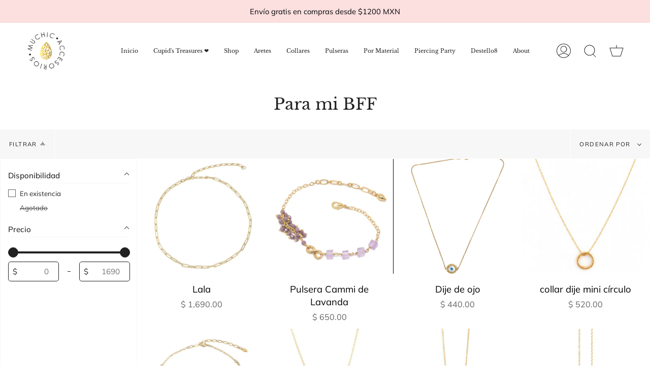

--- FILE ---
content_type: text/html; charset=utf-8
request_url: https://muchicaccesorios.com/collections/para-mi-bff
body_size: 49347
content:
<!doctype html>
<html class="no-js no-touch supports-no-cookies" lang="es">
<head>
  <meta charset="UTF-8">
  <meta name="viewport" content="width=device-width, initial-scale=1.0">
  <meta name="theme-color" content="#9b9b9b">
  <link rel="canonical" href="https://muchicaccesorios.com/collections/para-mi-bff">

  <!-- ======================= Broadcast Theme V3.1.0 ========================= -->

  <link rel="preconnect" href="https://cdn.shopify.com" crossorigin>
  <link rel="preconnect" href="https://fonts.shopify.com" crossorigin>
  <link rel="preconnect" href="https://monorail-edge.shopifysvc.com" crossorigin>

  <link rel="preload" href="//muchicaccesorios.com/cdn/shop/t/2/assets/lazysizes.js?v=111431644619468174291642642415" as="script">
  <link rel="preload" href="//muchicaccesorios.com/cdn/shop/t/2/assets/vendor.js?v=54255692255079777131642642421" as="script">
  <link rel="preload" href="//muchicaccesorios.com/cdn/shop/t/2/assets/theme.js?v=6942488491397586041642642420" as="script">
  <link rel="preload" href="//muchicaccesorios.com/cdn/shop/t/2/assets/theme.css?v=113985279740008293751642642418" as="style"> 

  
    <link rel="shortcut icon" href="//muchicaccesorios.com/cdn/shop/files/favicon_32x32.jpg?v=1643769008" type="image/png" />
  

  <!-- Title and description ================================================ -->
  
  <title>
    
    Para mi BFF
    
    
    
      &ndash; muchic accesorios
    
  </title>

  
    <meta name="description" content="">
  

  <!-- /snippets/social-meta.liquid --><meta property="og:site_name" content="muchic accesorios">
<meta property="og:url" content="https://muchicaccesorios.com/collections/para-mi-bff">
<meta property="og:title" content="Para mi BFF">
<meta property="og:type" content="website">
<meta property="og:description" content="muchic accesorios">


<meta name="twitter:site" content="@">
<meta name="twitter:card" content="summary_large_image">
<meta name="twitter:title" content="Para mi BFF">
<meta name="twitter:description" content="muchic accesorios">


  <!-- CSS ================================================================== -->

  <link href="//muchicaccesorios.com/cdn/shop/t/2/assets/font-settings.css?v=117149126869452276861769026572" rel="stylesheet" type="text/css" media="all" />

  
<style data-shopify>

:root {


---color-video-bg: #f2f2f2;


---color-bg: #ffffff;
---color-bg-secondary: #F7F7F7;
---color-bg-rgb: 255, 255, 255;

---color-text-dark: #000000;
---color-text: #212121;
---color-text-light: #646464;


/* === Opacity shades of grey ===*/
---color-a5:  rgba(33, 33, 33, 0.05);
---color-a10: rgba(33, 33, 33, 0.1);
---color-a15: rgba(33, 33, 33, 0.15);
---color-a20: rgba(33, 33, 33, 0.2);
---color-a25: rgba(33, 33, 33, 0.25);
---color-a30: rgba(33, 33, 33, 0.3);
---color-a35: rgba(33, 33, 33, 0.35);
---color-a40: rgba(33, 33, 33, 0.4);
---color-a45: rgba(33, 33, 33, 0.45);
---color-a50: rgba(33, 33, 33, 0.5);
---color-a55: rgba(33, 33, 33, 0.55);
---color-a60: rgba(33, 33, 33, 0.6);
---color-a65: rgba(33, 33, 33, 0.65);
---color-a70: rgba(33, 33, 33, 0.7);
---color-a75: rgba(33, 33, 33, 0.75);
---color-a80: rgba(33, 33, 33, 0.8);
---color-a85: rgba(33, 33, 33, 0.85);
---color-a90: rgba(33, 33, 33, 0.9);
---color-a95: rgba(33, 33, 33, 0.95);

---color-border: rgb(255, 255, 255);
---color-border-light: #ffffff;
---color-border-hairline: #f7f7f7;
---color-border-dark: #cccccc;/* === Bright color ===*/
---color-primary: #f9dee5;
---color-primary-hover: #f397af;
---color-primary-fade: rgba(249, 222, 229, 0.05);
---color-primary-fade-hover: rgba(249, 222, 229, 0.1);---color-primary-opposite: #000000;


/* === Secondary Color ===*/
---color-secondary: #9b9b9b;
---color-secondary-hover: #806969;
---color-secondary-fade: rgba(155, 155, 155, 0.05);
---color-secondary-fade-hover: rgba(155, 155, 155, 0.1);---color-secondary-opposite: #ffffff;


/* === link Color ===*/
---color-link: #212121;
---color-link-hover: #bcb2a8;
---color-link-fade: rgba(33, 33, 33, 0.05);
---color-link-fade-hover: rgba(33, 33, 33, 0.1);---color-link-opposite: #ffffff;


/* === Product grid sale tags ===*/
---color-sale-bg: #f9dee5;
---color-sale-text: #af7b88;---color-sale-text-secondary: #f9dee5;

/* === Product grid badges ===*/
---color-badge-bg: #ffffff;
---color-badge-text: #212121;

/* === Helper colors for form error states ===*/
---color-error: var(---color-primary);
---color-error-bg: var(---color-primary-fade);



  ---radius: 0px;
  ---radius-sm: 0px;


---color-announcement-bg: #ffffff;
---color-announcement-text: #ab8c52;
---color-announcement-border: #e6ddcb;

---color-header-bg: #ffffff;
---color-header-link: #212121;
---color-header-link-hover: #f9dee5;

---color-menu-bg: #ffffff;
---color-menu-border: #ffffff;
---color-menu-link: #212121;
---color-menu-link-hover: #000000;
---color-submenu-bg: #ffffff;
---color-submenu-link: #212121;
---color-submenu-link-hover: #f9dee5;
---color-menu-transparent: #ffffff;

---color-footer-bg: #ffffff;
---color-footer-text: #212121;
---color-footer-link: #212121;
---color-footer-link-hover: #212121;
---color-footer-border: #212121;

/* === Custom Cursor ===*/

--icon-zoom-in: url( "//muchicaccesorios.com/cdn/shop/t/2/assets/icon-zoom-in.svg?v=126996651526054293301642642413" );
--icon-zoom-out: url( "//muchicaccesorios.com/cdn/shop/t/2/assets/icon-zoom-out.svg?v=128675709041987423641642642414" );

/* === Typography ===*/
---product-grid-aspect-ratio: 90.0%;
---product-grid-size-piece: 9.0;


---font-weight-body: 400;
---font-weight-body-bold: 500;

---font-stack-body: Muli, sans-serif;
---font-style-body: normal;
---font-adjust-body: 1.15;

---font-weight-heading: 400;
---font-weight-heading-bold: 700;

---font-stack-heading: "Libre Baskerville", serif;
---font-style-heading: normal;
---font-adjust-heading: 1.2;

---font-stack-nav: "Libre Baskerville", serif;
---font-style-nav: normal;
---font-adjust-nav: 0.8;

---font-weight-nav: 400;
---font-weight-nav-bold: 700;

---font-size-base: 1.15rem;
---font-size-base-percent: 1.15;

---ico-select: url("//muchicaccesorios.com/cdn/shop/t/2/assets/ico-select.svg?v=115630813262522069291642642413");


/* === Parallax ===*/
---parallax-strength-min: 120.0%;
---parallax-strength-max: 130.0%;



}

</style>


  <link href="//muchicaccesorios.com/cdn/shop/t/2/assets/theme.css?v=113985279740008293751642642418" rel="stylesheet" type="text/css" media="all" />

  <script>
    if (window.navigator.userAgent.indexOf('MSIE ') > 0 || window.navigator.userAgent.indexOf('Trident/') > 0) {
      document.documentElement.className = document.documentElement.className + ' ie';

      var scripts = document.getElementsByTagName('script')[0];
      var polyfill = document.createElement("script");
      polyfill.defer = true;
      polyfill.src = "//muchicaccesorios.com/cdn/shop/t/2/assets/ie11.js?v=144489047535103983231642642414";

      scripts.parentNode.insertBefore(polyfill, scripts);
    } else {
      document.documentElement.className = document.documentElement.className.replace('no-js', 'js');
    }

    window.lazySizesConfig = window.lazySizesConfig || {};
    window.lazySizesConfig.preloadAfterLoad = true;

    
    

    

    

    let root = '/';
    if (root[root.length - 1] !== '/') {
      root = `${root}/`;
    }

    window.theme = {
      routes: {
        root: root,
        cart: '/cart',
        cart_add_url: '/cart/add',
        product_recommendations_url: '/recommendations/products',
        search_url: '/search'
      },
      assets: {
        photoswipe: '//muchicaccesorios.com/cdn/shop/t/2/assets/photoswipe.js?v=12261563163868600691642642416',
        smoothscroll: '//muchicaccesorios.com/cdn/shop/t/2/assets/smoothscroll.js?v=37906625415260927261642642417',
        swatches: '//muchicaccesorios.com/cdn/shop/t/2/assets/swatches.json?v=153762849283573572451642642417',
        base: "//muchicaccesorios.com/cdn/shop/t/2/assets/",
        no_image: "//muchicaccesorios.com/cdn/shopifycloud/storefront/assets/no-image-2048-a2addb12_1024x.gif",
      },
      strings: {
        addToCart: "Agregar al carrito",
        soldOut: "Agotado",
        from: "Desde",
        preOrder: "Hacer un pedido",
        unavailable: "No disponible",
        unitPrice: "Precio por unidad",
        unitPriceSeparator: "por",
        resultsFor: "Resultados para",
        noResultsFor: "No hay ningún resultado para",
        shippingCalcSubmitButton: "Calcular gasto de envío.",
        shippingCalcSubmitButtonDisabled: "Calculando",
        selectValue: "Selecciona valor",
        oneColor: "color",
        otherColor: "colores",
        upsellAddToCart: "Agregar",
        free: "Gratis"
      },
      customerLoggedIn: false,
      moneyWithCurrencyFormat: "$ {{amount}} MXN",
      moneyFormat: "$ {{amount}}",
      cartDrawerEnabled:true,
      enableQuickAdd: true,
      swatchLabels: ["Color"],
      showFirstSwatch: false,
      transparentHeader: false,
      info: {
        name: 'broadcast'
      },
      version: '3.1.0'
    };
  </script>

  
    <script src="//muchicaccesorios.com/cdn/shopifycloud/storefront/assets/themes_support/shopify_common-5f594365.js" defer="defer"></script>
  

  <!-- Theme Javascript ============================================================== -->
  <script src="//muchicaccesorios.com/cdn/shop/t/2/assets/lazysizes.js?v=111431644619468174291642642415" async="async"></script>
  <script src="//muchicaccesorios.com/cdn/shop/t/2/assets/vendor.js?v=54255692255079777131642642421" defer="defer"></script>
  <script src="//muchicaccesorios.com/cdn/shop/t/2/assets/theme.js?v=6942488491397586041642642420" defer="defer"></script>

  <!-- Shopify app scripts =========================================================== -->

  <script>window.performance && window.performance.mark && window.performance.mark('shopify.content_for_header.start');</script><meta name="facebook-domain-verification" content="5wzk8bm7xr7oy87hfmfryj8vtl4j3v">
<meta name="google-site-verification" content="3bA2d0qy1RGXxovr3w2lA4w6YiMXGd9JkNmcxjcs29o">
<meta id="shopify-digital-wallet" name="shopify-digital-wallet" content="/62302159084/digital_wallets/dialog">
<link rel="alternate" type="application/atom+xml" title="Feed" href="/collections/para-mi-bff.atom" />
<link rel="alternate" type="application/json+oembed" href="https://muchicaccesorios.com/collections/para-mi-bff.oembed">
<script async="async" src="/checkouts/internal/preloads.js?locale=es-MX"></script>
<script id="shopify-features" type="application/json">{"accessToken":"e85bdb847d9f1159042cda05dc62832d","betas":["rich-media-storefront-analytics"],"domain":"muchicaccesorios.com","predictiveSearch":true,"shopId":62302159084,"locale":"es"}</script>
<script>var Shopify = Shopify || {};
Shopify.shop = "muchicaccesorios.myshopify.com";
Shopify.locale = "es";
Shopify.currency = {"active":"MXN","rate":"1.0"};
Shopify.country = "MX";
Shopify.theme = {"name":"Broadcast","id":130234056940,"schema_name":"Broadcast","schema_version":"3.1.0","theme_store_id":868,"role":"main"};
Shopify.theme.handle = "null";
Shopify.theme.style = {"id":null,"handle":null};
Shopify.cdnHost = "muchicaccesorios.com/cdn";
Shopify.routes = Shopify.routes || {};
Shopify.routes.root = "/";</script>
<script type="module">!function(o){(o.Shopify=o.Shopify||{}).modules=!0}(window);</script>
<script>!function(o){function n(){var o=[];function n(){o.push(Array.prototype.slice.apply(arguments))}return n.q=o,n}var t=o.Shopify=o.Shopify||{};t.loadFeatures=n(),t.autoloadFeatures=n()}(window);</script>
<script id="shop-js-analytics" type="application/json">{"pageType":"collection"}</script>
<script defer="defer" async type="module" src="//muchicaccesorios.com/cdn/shopifycloud/shop-js/modules/v2/client.init-shop-cart-sync_2Gr3Q33f.es.esm.js"></script>
<script defer="defer" async type="module" src="//muchicaccesorios.com/cdn/shopifycloud/shop-js/modules/v2/chunk.common_noJfOIa7.esm.js"></script>
<script defer="defer" async type="module" src="//muchicaccesorios.com/cdn/shopifycloud/shop-js/modules/v2/chunk.modal_Deo2FJQo.esm.js"></script>
<script type="module">
  await import("//muchicaccesorios.com/cdn/shopifycloud/shop-js/modules/v2/client.init-shop-cart-sync_2Gr3Q33f.es.esm.js");
await import("//muchicaccesorios.com/cdn/shopifycloud/shop-js/modules/v2/chunk.common_noJfOIa7.esm.js");
await import("//muchicaccesorios.com/cdn/shopifycloud/shop-js/modules/v2/chunk.modal_Deo2FJQo.esm.js");

  window.Shopify.SignInWithShop?.initShopCartSync?.({"fedCMEnabled":true,"windoidEnabled":true});

</script>
<script>(function() {
  var isLoaded = false;
  function asyncLoad() {
    if (isLoaded) return;
    isLoaded = true;
    var urls = ["https:\/\/s3.amazonaws.com\/conektaapi\/v1.0.0\/js\/conekta_shopify.js?shop=muchicaccesorios.myshopify.com","https:\/\/cdn.nfcube.com\/instafeed-e07c50ad4d749d3b29f0f63529247bac.js?shop=muchicaccesorios.myshopify.com","https:\/\/cdn.shopify.com\/s\/files\/1\/0623\/0215\/9084\/t\/2\/assets\/subscribe-it.js?v=1667247990\u0026shop=muchicaccesorios.myshopify.com","https:\/\/chimpstatic.com\/mcjs-connected\/js\/users\/ef3fec2b5b21825c95adf90e3\/dead6ba5a2df8a94a6c70bd20.js?shop=muchicaccesorios.myshopify.com","https:\/\/cdn.crazyrocket.io\/widget\/scripts\/crazyrocket.start-cdn.js?id=64db9d10117cee143c1e506d\u0026shop=muchicaccesorios.myshopify.com","https:\/\/cdn.shopify.com\/s\/files\/1\/0623\/0215\/9084\/t\/2\/assets\/tipo.booking.init.js?shop=muchicaccesorios.myshopify.com"];
    for (var i = 0; i < urls.length; i++) {
      var s = document.createElement('script');
      s.type = 'text/javascript';
      s.async = true;
      s.src = urls[i];
      var x = document.getElementsByTagName('script')[0];
      x.parentNode.insertBefore(s, x);
    }
  };
  if(window.attachEvent) {
    window.attachEvent('onload', asyncLoad);
  } else {
    window.addEventListener('load', asyncLoad, false);
  }
})();</script>
<script id="__st">var __st={"a":62302159084,"offset":-28800,"reqid":"c54c6143-3763-4938-a8bf-658385646ed1-1769498639","pageurl":"muchicaccesorios.com\/collections\/para-mi-bff","u":"40936a8d3c2a","p":"collection","rtyp":"collection","rid":396324634860};</script>
<script>window.ShopifyPaypalV4VisibilityTracking = true;</script>
<script id="captcha-bootstrap">!function(){'use strict';const t='contact',e='account',n='new_comment',o=[[t,t],['blogs',n],['comments',n],[t,'customer']],c=[[e,'customer_login'],[e,'guest_login'],[e,'recover_customer_password'],[e,'create_customer']],r=t=>t.map((([t,e])=>`form[action*='/${t}']:not([data-nocaptcha='true']) input[name='form_type'][value='${e}']`)).join(','),a=t=>()=>t?[...document.querySelectorAll(t)].map((t=>t.form)):[];function s(){const t=[...o],e=r(t);return a(e)}const i='password',u='form_key',d=['recaptcha-v3-token','g-recaptcha-response','h-captcha-response',i],f=()=>{try{return window.sessionStorage}catch{return}},m='__shopify_v',_=t=>t.elements[u];function p(t,e,n=!1){try{const o=window.sessionStorage,c=JSON.parse(o.getItem(e)),{data:r}=function(t){const{data:e,action:n}=t;return t[m]||n?{data:e,action:n}:{data:t,action:n}}(c);for(const[e,n]of Object.entries(r))t.elements[e]&&(t.elements[e].value=n);n&&o.removeItem(e)}catch(o){console.error('form repopulation failed',{error:o})}}const l='form_type',E='cptcha';function T(t){t.dataset[E]=!0}const w=window,h=w.document,L='Shopify',v='ce_forms',y='captcha';let A=!1;((t,e)=>{const n=(g='f06e6c50-85a8-45c8-87d0-21a2b65856fe',I='https://cdn.shopify.com/shopifycloud/storefront-forms-hcaptcha/ce_storefront_forms_captcha_hcaptcha.v1.5.2.iife.js',D={infoText:'Protegido por hCaptcha',privacyText:'Privacidad',termsText:'Términos'},(t,e,n)=>{const o=w[L][v],c=o.bindForm;if(c)return c(t,g,e,D).then(n);var r;o.q.push([[t,g,e,D],n]),r=I,A||(h.body.append(Object.assign(h.createElement('script'),{id:'captcha-provider',async:!0,src:r})),A=!0)});var g,I,D;w[L]=w[L]||{},w[L][v]=w[L][v]||{},w[L][v].q=[],w[L][y]=w[L][y]||{},w[L][y].protect=function(t,e){n(t,void 0,e),T(t)},Object.freeze(w[L][y]),function(t,e,n,w,h,L){const[v,y,A,g]=function(t,e,n){const i=e?o:[],u=t?c:[],d=[...i,...u],f=r(d),m=r(i),_=r(d.filter((([t,e])=>n.includes(e))));return[a(f),a(m),a(_),s()]}(w,h,L),I=t=>{const e=t.target;return e instanceof HTMLFormElement?e:e&&e.form},D=t=>v().includes(t);t.addEventListener('submit',(t=>{const e=I(t);if(!e)return;const n=D(e)&&!e.dataset.hcaptchaBound&&!e.dataset.recaptchaBound,o=_(e),c=g().includes(e)&&(!o||!o.value);(n||c)&&t.preventDefault(),c&&!n&&(function(t){try{if(!f())return;!function(t){const e=f();if(!e)return;const n=_(t);if(!n)return;const o=n.value;o&&e.removeItem(o)}(t);const e=Array.from(Array(32),(()=>Math.random().toString(36)[2])).join('');!function(t,e){_(t)||t.append(Object.assign(document.createElement('input'),{type:'hidden',name:u})),t.elements[u].value=e}(t,e),function(t,e){const n=f();if(!n)return;const o=[...t.querySelectorAll(`input[type='${i}']`)].map((({name:t})=>t)),c=[...d,...o],r={};for(const[a,s]of new FormData(t).entries())c.includes(a)||(r[a]=s);n.setItem(e,JSON.stringify({[m]:1,action:t.action,data:r}))}(t,e)}catch(e){console.error('failed to persist form',e)}}(e),e.submit())}));const S=(t,e)=>{t&&!t.dataset[E]&&(n(t,e.some((e=>e===t))),T(t))};for(const o of['focusin','change'])t.addEventListener(o,(t=>{const e=I(t);D(e)&&S(e,y())}));const B=e.get('form_key'),M=e.get(l),P=B&&M;t.addEventListener('DOMContentLoaded',(()=>{const t=y();if(P)for(const e of t)e.elements[l].value===M&&p(e,B);[...new Set([...A(),...v().filter((t=>'true'===t.dataset.shopifyCaptcha))])].forEach((e=>S(e,t)))}))}(h,new URLSearchParams(w.location.search),n,t,e,['guest_login'])})(!0,!0)}();</script>
<script integrity="sha256-4kQ18oKyAcykRKYeNunJcIwy7WH5gtpwJnB7kiuLZ1E=" data-source-attribution="shopify.loadfeatures" defer="defer" src="//muchicaccesorios.com/cdn/shopifycloud/storefront/assets/storefront/load_feature-a0a9edcb.js" crossorigin="anonymous"></script>
<script data-source-attribution="shopify.dynamic_checkout.dynamic.init">var Shopify=Shopify||{};Shopify.PaymentButton=Shopify.PaymentButton||{isStorefrontPortableWallets:!0,init:function(){window.Shopify.PaymentButton.init=function(){};var t=document.createElement("script");t.src="https://muchicaccesorios.com/cdn/shopifycloud/portable-wallets/latest/portable-wallets.es.js",t.type="module",document.head.appendChild(t)}};
</script>
<script data-source-attribution="shopify.dynamic_checkout.buyer_consent">
  function portableWalletsHideBuyerConsent(e){var t=document.getElementById("shopify-buyer-consent"),n=document.getElementById("shopify-subscription-policy-button");t&&n&&(t.classList.add("hidden"),t.setAttribute("aria-hidden","true"),n.removeEventListener("click",e))}function portableWalletsShowBuyerConsent(e){var t=document.getElementById("shopify-buyer-consent"),n=document.getElementById("shopify-subscription-policy-button");t&&n&&(t.classList.remove("hidden"),t.removeAttribute("aria-hidden"),n.addEventListener("click",e))}window.Shopify?.PaymentButton&&(window.Shopify.PaymentButton.hideBuyerConsent=portableWalletsHideBuyerConsent,window.Shopify.PaymentButton.showBuyerConsent=portableWalletsShowBuyerConsent);
</script>
<script data-source-attribution="shopify.dynamic_checkout.cart.bootstrap">document.addEventListener("DOMContentLoaded",(function(){function t(){return document.querySelector("shopify-accelerated-checkout-cart, shopify-accelerated-checkout")}if(t())Shopify.PaymentButton.init();else{new MutationObserver((function(e,n){t()&&(Shopify.PaymentButton.init(),n.disconnect())})).observe(document.body,{childList:!0,subtree:!0})}}));
</script>

<script>window.performance && window.performance.mark && window.performance.mark('shopify.content_for_header.end');</script>
  <script type="text/javascript">
  var Tipo = Tipo || {};
  Tipo.Booking = Tipo.Booking || {};
  Tipo.Booking.appUrl = 'https://booking.tipo.io';
  Tipo.Booking.shop = {
    id: 29818,
    url : 'muchicaccesorios.myshopify.com',
    domain : 'muchicaccesorios.com',
    locale: 'es',
    plan : {"id":9,"version":"2","plan":"PRO","feature":"{\"employee\":-1,\"product\":-1,\"location\":-1,\"extraFieldSet\":true,\"hideBrand\":true,\"trialDay\":7,\"trialDayOld\":7,\"priceOld\":\"14.9\",\"googleCalendar\":true,\"zoom\":true,\"googleSheet\":true,\"activeCampaign\":true,\"mailchimp\":true,\"klaviyo\":true,\"getResponse\":true,\"hubspot\":true,\"omnisend\":true,\"sendInBlue\":true}","price":"14.90","type":"month","status":1,"created_at":null,"updated_at":"2023-05-08 01:56:42"}
  };
  Tipo.Booking.locale = "es";
  Tipo.Booking.countryCode = ['mx'];
  

  

    Tipo.Booking.settings = {"general":{"hide_add_to_cart":"2","hide_buy_now":"2","redirect_url":null,"allow_bring_more":false,"confirm_to":"checkout","time_format":"12h","multipleEmployees":"1","hide_employee_on_front_store":false,"multipleLocations":"0","show_location_on_front_store":true,"formatDate":"MMM DD YYYY","formatDateServe":"M d Y","formatDateTime":"MMM DD YYYY hh:mm a","formatTime":"hh:mm a","weekStart":0},"booking":{"text_price_color":"#f2195e","timeBlock":"fixed","stepping":"60","font":"Times New Roman","primary_color":"#fcb9cc","cancel_button":"#ffffff","text_color":"#000000","calender_background_color":"#ffffff","calender_text_color":"#fe95b6","day_off_color":"#a3a3a3","time_slot_color":"#ffeef1","time_slot_color_hover":"#ffffff","selected_time_slot_color":"#ffd153","background_color_calendar":"#2b3360","background_image":"https:\/\/cdn.shopify.com\/s\/files\/1\/0623\/0215\/9084\/files\/62c359446ab9c_1656969540.jpg?v=1693443607","selected_day_color":"#000000","time_slot_color_selected":"#000000","background_color_box_message_time_slot_no_available":"#e9e9e9","text_color_text_box_message_time_slot_no_available":"#424242","time_slot_no_available_color":"#a3a3a3","sortProduct":{"type":1,"sortProductAuto":"asc","sortProductManually":["7538424512748","7624507326700","7687971700972","7783313965292"]},"statusDefault":"2"},"translation":{"languageDatepicker":"es-ES","customDatePickerDays":"Sunday, Monday, Tuesday, Wednesday, Thursday, Friday, Saturday","customDatePickerDaysShort":"Sun, Mon, Tue, Wed, Thu, Fri, Sat","customDatePickerDaysMin":"Su, Mo, Tu, We, Th, Fr, Sa","customDatePickerMonths":"January, February, March, April, May, June, July, August, September, October, November, December","customDatePickerMonthsShort":"Jan, Feb, Mar, Apr, May, Jun, Jul, Aug, Sep, Oct, Nov, Dec","widget":{"default":{"please_select":"Agenda tu cita!","training":"Training","trainer":"Trainer","bringing_anyone":"\u00bfLlevas a alguien contigo?","num_of_additional":"N\u00famero de personas adicionales","date_and_time":"Elige fecha y hora","continue":"Continuar","total_price":"Precio Total","confirm":"Confirmar","cancel":"Cancel","thank_you":"Thank you! Your booking is completed","date":"Fecha","time":"Hora","datetime":"Horario","duration":"Duraci\u00f3n de cita","location":"Ubicaci\u00f3n","first_name":"First name","last_name":"Last name","phone":"Phone","email":"Email","address":"Address","address_2":"Address 2","status":"Status","country":"Country","full_name":"Fullname","product":"Evento","product_placeholder":"Elige tu servicio","variant":"Variant","variant_placeholder":"Select your variant","location_placeholder":"Selecciona tu ubicaci\u00f3n","employee":"Asistente","employee_placeholder":"Elige tu asistente","quantity":"Cantidad","back":"Atras","payment":"Pago","you_can_only_bring":"Solo puedes traer a {number} personas","not_available":"El servicio seleccionado no est\u00e1 disponible actualmente.","no_employee":"No hay empleado","no_location":"Sin ubicaci\u00f3n","is_required":"Este campo es requerido.","valid_phone_number":"Por favor ingrese un n\u00famero de tel\u00e9fono v\u00e1lido.","valid_email":"Por favor introduzca una direcci\u00f3n de correo electr\u00f3nico v\u00e1lida.","time_slot_no_available":"Este espacio ya no est\u00e1 disponible","price":"Precio","export_file_isc":"Exportar a archivo isc","confirm_free_booking_successfully":"Gracias por su reserva. Nos pondremos en contacto con usted en breve.","confirm_free_booking_unsuccessfully":"Whoops, parece que algo ha ido mal.","duration_unit":"minutos","duration_unit_hours":"horas","bookingHistory":"Historial de Reservaci\u00f3n"}},"price":"Price","not_available":"Selected training is currently not available."},"free_form":{"first_name":{"enable":true,"label":"Primer Nombre","required":true},"last_name":{"enable":true,"label":"Apellido","required":true},"phone_number":{"enable":true,"label":"Numero de tel\u00e9fono","required":true},"email":{"label":"Email","required":true,"enable":true}},"languageDatepicker":{"days":["Domingo","Lunes","Martes","Mi\u00e9rcoles","Jueves","Viernes","S\u00e1bado"],"daysShort":["Dom","Lun","Mar","Mie","Jue","Vie","Sab"],"daysMin":["Do","Lu","Ma","Mi","Ju","Vi","Sa"],"months":["Enero","Febrero","Marzo","Abril","Mayo","Junio","Julio","Agosto","Septiembre","Octubre","Noviembre","Diciembre"],"monthsShort":["Ene","Feb","Mar","Abr","May","Jun","Jul","Ago","Sep","Oct","Nov","Dic"]}}
  Tipo.Booking.page = {
    type : 'collection'
  };
  Tipo.Booking.money_format = '$ {{amount}}';
  Tipo.Booking.timezone = {
    shop : 'America/Tijuana',
    server : 'UTC'
  }
  Tipo.Booking.configs = {
    locations : [{"id":35082,"name":"Default location","employee_ids":[38696,41010,42505,44701]}],
    employees : [{"id":38696,"first_name":"Muchic Accesorios","last_name":"Piercings","avatar":"6204279a19d87_1644439450.jpg","location_ids":[35082]},{"id":41010,"first_name":"Muchic Accesorios","last_name":"Tijuana","avatar":"noimg.png","location_ids":[35082]},{"id":42505,"first_name":"Destello8","last_name":"Mexicali","avatar":"62c355649e76f_1656968548.jpg","location_ids":[35082]},{"id":44701,"first_name":"Destello8","last_name":"Tijuana","avatar":"633c7718b026e_1664907032.jpg","location_ids":[35082]}]
  };
  Tipo.Booking.configs.products = [
        ...[{"id":"7538424512748","title":"Cita para Perforaci\u00f3n Mexicali","handle":"piercing-date","capacity":{"type":"product","rule":1},"extra_filed_set_id":null,"note":"\u00a1Reserva tu cita con $200.00 y paga la diferencia directamente en tienda! Por cada 600 pesos de compra te regalamos 1 perforaci\u00f3n y su arete quir\u00fargico GRATIS!","is_free":0,"available_time_basis":"employees","payment":[],"duration":{"type":"product","rule":"15"},"location_ids":[35082],"employee_ids":[38696]},{"id":"7624507326700","title":"Cita para Perforaci\u00f3n Tijuana","handle":"cita-para-perforacion-tijuana","capacity":{"type":"product","rule":1},"extra_filed_set_id":null,"note":"\u00a1Reserva tu cita con $200.00 y paga la diferencia directamente en tienda! Por cada 700 pesos de compra te regalamos 1 perforaci\u00f3n y su arete quir\u00fargico GRATIS!","is_free":0,"available_time_basis":"employees","payment":[],"duration":{"type":"product","rule":"15"},"location_ids":[35082],"employee_ids":[41010]},{"id":"7687971700972","title":"Destello8 Mexicali","handle":"destello8","capacity":{"type":"product","rule":1},"extra_filed_set_id":null,"note":"\u00a1Reserva tu cita con $200.00 y paga la diferencia directamente en tienda!","is_free":0,"available_time_basis":"employees","payment":[],"duration":{"type":"product","rule":"15"},"location_ids":[35082],"employee_ids":[42505]},{"id":"7783313965292","title":"Destello8 Tijuana","handle":"destello8-tijuana","capacity":{"rule":{"43344595288300":1},"type":"variant"},"extra_filed_set_id":null,"note":"\u00a1Reserva tu cita con $200.00 y paga la diferencia directamente en tienda!","is_free":0,"available_time_basis":"employees","payment":[],"duration":{"type":"variant","rule":[{"duration":15,"value":"43344595288300"}]},"location_ids":[35082],"employee_ids":[44701]}],
      ]
  Tipo.Booking.trans = Tipo.Booking.settings.translation.widget[Tipo.Booking.locale] || Tipo.Booking.settings.translation.widget.default
</script>
<textarea style="display:none !important" class="tipo-money-format">$ {{amount}}</textarea>
<style>
  .tpb-booking-form *{
    font-family: Times New Roman;
  }
  .tpb-booking-form .copyright{
    display: none;
  }
  .tpb-booking-form .tpb-box .tpb-form-control .tpb-text-price{
    color: #f2195e;
  }
  .tpb-booking-form .tpb-box .tpb-form-control label,
  .tpb-booking-form .tpb-box .tpb-form-control #tpb-message-bring_qty,
  .tpb-booking-form .tpb-box .tpb-form-control .ss-single-selected,
  .tpb-booking-form .tpb-box .tpb-form-control #tpb-productTitle-input,
  .tpb-booking-form .tpb-box .extra-fields .element,
  .tpb-booking-form .tpb-box .extra-fields .element label,
  .tpb-booking-form .tpb-box .extra-fields .element input,
  .tpb-booking-form .tpb-box .extra-fields .element textarea,
  .tpb-booking-form .tpb-box .extra-fields .element select,
  .tpb-booking-form .tpb-box .label,
  .tpb-booking-form .tpb-box .booking-info{
    color: #000000;
  }
  .tpb-booking-form .tpb-box .content .step1 {
    background-image: url('https://booking.tipo.io');
  }
  .tpb-booking-form .tpb-box .content .step1 .inner-step h5{
    color: #000000;
  }
  .tpb-message_not-available,
  .tpb-message_not-available .dismiss svg {
    color: #000000;
  }
  .tpb-box .action .continue-button,
  .tpb-box .action .confirm-button,
  .tpb-box .action .confirm-button.loading .spinner{
    background-color: #fcb9cc;
  }
  .tpb-box .action .back-button{
    color: #000000;
  }
  .tpb-form-control.price p {
    color: #000000;
  }

  /* Next Step */
  .tpb-box .content .step2{
    background: #ffffff;
  }
  .tpb-box .content .confirm .product-info .title,
  .tpb-box .content .confirm .booking-info,
  .tpb-box .content .confirm .booking-info label
  .tpb-box .content .confirm .extra-fields .element *,
  .tpb-box .content .confirm .extra-fields .element .ss-single-selected,
  .tpb-box .content .confirm .extra-fields .tpb-radio-group,
  .tpb-box .content .confirm .extra-fields .tpb-radio-group [type="radio"]:not(:checked) + label,
  .tpb-box .content .confirm .subtotal > .g-row ,
  .success_message_when_free_booking,
  .tpb-wrapper-btnExport,
  .tpb-wrapper-btnExport .tpb-btnExport .tpb-btnExport-title .tpb-btnExport-title_text,
  .infoBooking,
  .infoBooking label,
  .confirmBookingFree_action,
  .confirmBookingFree_action a div span,
  {
    color: #000000;
  }
  .tpb-box .content .confirm .extra-fields .tpb-checkbox .ctx:hover span:first-child
  .tpb-box .content .confirm .extra-fields .tpb-checkbox .inp-box:checked + .ctx span:first-child
  {
    border-color: #000000;
  }
  .tpb-box .content .confirm .extra-fields .tpb-radio-group [type="radio"]:checked + label:after,
  .tpb-box .content .confirm .extra-fields .tpb-checkbox .inp-box:checked + .ctx span:first-child{
    background: #000000;
  }
  .tpb-box .content .confirm .subtotal > .g-row .value{
    color: #fcb9cc;
  }
  .tpb-datepicker .datepicker-panel > ul > li {
    color: #fe95b6;
  }
  .tpb-datepicker .datepicker-panel > ul > li:hover{
    background: #ffffff;
  }
  .tpb-datepicker .datepicker-panel > ul > li.disabled{
    color: #a3a3a3;
  }
  .tpb-datepicker .datepicker-panel > ul > li.picked{
    background: #000000;
  }
  .tpb-timepicker .radiobtn{
    color: #fe95b6;
  }
  .tpb-timepicker .radiobtn .tooltip{
    background-color: #e9e9e9;
    color: #424242;
  }
  .tpb-timepicker .radiobtn label{
    background: #ffeef1;
    color: #fe95b6;
  }
  .tpb-timepicker .radiobtn label:hover {
    background: #ffffff;
  }
  .tpb-timepicker .radiobtn label.disabled {
    background: #a3a3a3;
  }
  .tpb-timepicker .radiobtn input[type="radio"]:checked + label,
  .tpb-timepicker .radiobtn input[type="checkbox"]:checked + label {
    background: #000000;
  }

  /* History */
  #tpb-history-booking * {
    font-family: Times New Roman;
  }
  #tpb-history-booking .tpb-table tr th{
    color: #000000;
  }
  #tpb-history-booking .copyright {
    display: none;
  }
</style>
<script src='//muchicaccesorios.com/cdn/shop/t/2/assets/tipo.booking.index.min.js?v=178708849369917536771692298623' defer ></script>
<script src="https://cdn.shopify.com/extensions/019bea5f-beaf-7c2e-807f-b55f30b9558b/avada-upsell-157/assets/avada-free-gift.js" type="text/javascript" defer="defer"></script>
<meta property="og:image" content="https://cdn.shopify.com/s/files/1/0623/0215/9084/collections/for_my_bff.jpg?v=1647384295" />
<meta property="og:image:secure_url" content="https://cdn.shopify.com/s/files/1/0623/0215/9084/collections/for_my_bff.jpg?v=1647384295" />
<meta property="og:image:width" content="1566" />
<meta property="og:image:height" content="1566" />
<meta property="og:image:alt" content="Para mi BFF" />
<link href="https://monorail-edge.shopifysvc.com" rel="dns-prefetch">
<script>(function(){if ("sendBeacon" in navigator && "performance" in window) {try {var session_token_from_headers = performance.getEntriesByType('navigation')[0].serverTiming.find(x => x.name == '_s').description;} catch {var session_token_from_headers = undefined;}var session_cookie_matches = document.cookie.match(/_shopify_s=([^;]*)/);var session_token_from_cookie = session_cookie_matches && session_cookie_matches.length === 2 ? session_cookie_matches[1] : "";var session_token = session_token_from_headers || session_token_from_cookie || "";function handle_abandonment_event(e) {var entries = performance.getEntries().filter(function(entry) {return /monorail-edge.shopifysvc.com/.test(entry.name);});if (!window.abandonment_tracked && entries.length === 0) {window.abandonment_tracked = true;var currentMs = Date.now();var navigation_start = performance.timing.navigationStart;var payload = {shop_id: 62302159084,url: window.location.href,navigation_start,duration: currentMs - navigation_start,session_token,page_type: "collection"};window.navigator.sendBeacon("https://monorail-edge.shopifysvc.com/v1/produce", JSON.stringify({schema_id: "online_store_buyer_site_abandonment/1.1",payload: payload,metadata: {event_created_at_ms: currentMs,event_sent_at_ms: currentMs}}));}}window.addEventListener('pagehide', handle_abandonment_event);}}());</script>
<script id="web-pixels-manager-setup">(function e(e,d,r,n,o){if(void 0===o&&(o={}),!Boolean(null===(a=null===(i=window.Shopify)||void 0===i?void 0:i.analytics)||void 0===a?void 0:a.replayQueue)){var i,a;window.Shopify=window.Shopify||{};var t=window.Shopify;t.analytics=t.analytics||{};var s=t.analytics;s.replayQueue=[],s.publish=function(e,d,r){return s.replayQueue.push([e,d,r]),!0};try{self.performance.mark("wpm:start")}catch(e){}var l=function(){var e={modern:/Edge?\/(1{2}[4-9]|1[2-9]\d|[2-9]\d{2}|\d{4,})\.\d+(\.\d+|)|Firefox\/(1{2}[4-9]|1[2-9]\d|[2-9]\d{2}|\d{4,})\.\d+(\.\d+|)|Chrom(ium|e)\/(9{2}|\d{3,})\.\d+(\.\d+|)|(Maci|X1{2}).+ Version\/(15\.\d+|(1[6-9]|[2-9]\d|\d{3,})\.\d+)([,.]\d+|)( \(\w+\)|)( Mobile\/\w+|) Safari\/|Chrome.+OPR\/(9{2}|\d{3,})\.\d+\.\d+|(CPU[ +]OS|iPhone[ +]OS|CPU[ +]iPhone|CPU IPhone OS|CPU iPad OS)[ +]+(15[._]\d+|(1[6-9]|[2-9]\d|\d{3,})[._]\d+)([._]\d+|)|Android:?[ /-](13[3-9]|1[4-9]\d|[2-9]\d{2}|\d{4,})(\.\d+|)(\.\d+|)|Android.+Firefox\/(13[5-9]|1[4-9]\d|[2-9]\d{2}|\d{4,})\.\d+(\.\d+|)|Android.+Chrom(ium|e)\/(13[3-9]|1[4-9]\d|[2-9]\d{2}|\d{4,})\.\d+(\.\d+|)|SamsungBrowser\/([2-9]\d|\d{3,})\.\d+/,legacy:/Edge?\/(1[6-9]|[2-9]\d|\d{3,})\.\d+(\.\d+|)|Firefox\/(5[4-9]|[6-9]\d|\d{3,})\.\d+(\.\d+|)|Chrom(ium|e)\/(5[1-9]|[6-9]\d|\d{3,})\.\d+(\.\d+|)([\d.]+$|.*Safari\/(?![\d.]+ Edge\/[\d.]+$))|(Maci|X1{2}).+ Version\/(10\.\d+|(1[1-9]|[2-9]\d|\d{3,})\.\d+)([,.]\d+|)( \(\w+\)|)( Mobile\/\w+|) Safari\/|Chrome.+OPR\/(3[89]|[4-9]\d|\d{3,})\.\d+\.\d+|(CPU[ +]OS|iPhone[ +]OS|CPU[ +]iPhone|CPU IPhone OS|CPU iPad OS)[ +]+(10[._]\d+|(1[1-9]|[2-9]\d|\d{3,})[._]\d+)([._]\d+|)|Android:?[ /-](13[3-9]|1[4-9]\d|[2-9]\d{2}|\d{4,})(\.\d+|)(\.\d+|)|Mobile Safari.+OPR\/([89]\d|\d{3,})\.\d+\.\d+|Android.+Firefox\/(13[5-9]|1[4-9]\d|[2-9]\d{2}|\d{4,})\.\d+(\.\d+|)|Android.+Chrom(ium|e)\/(13[3-9]|1[4-9]\d|[2-9]\d{2}|\d{4,})\.\d+(\.\d+|)|Android.+(UC? ?Browser|UCWEB|U3)[ /]?(15\.([5-9]|\d{2,})|(1[6-9]|[2-9]\d|\d{3,})\.\d+)\.\d+|SamsungBrowser\/(5\.\d+|([6-9]|\d{2,})\.\d+)|Android.+MQ{2}Browser\/(14(\.(9|\d{2,})|)|(1[5-9]|[2-9]\d|\d{3,})(\.\d+|))(\.\d+|)|K[Aa][Ii]OS\/(3\.\d+|([4-9]|\d{2,})\.\d+)(\.\d+|)/},d=e.modern,r=e.legacy,n=navigator.userAgent;return n.match(d)?"modern":n.match(r)?"legacy":"unknown"}(),u="modern"===l?"modern":"legacy",c=(null!=n?n:{modern:"",legacy:""})[u],f=function(e){return[e.baseUrl,"/wpm","/b",e.hashVersion,"modern"===e.buildTarget?"m":"l",".js"].join("")}({baseUrl:d,hashVersion:r,buildTarget:u}),m=function(e){var d=e.version,r=e.bundleTarget,n=e.surface,o=e.pageUrl,i=e.monorailEndpoint;return{emit:function(e){var a=e.status,t=e.errorMsg,s=(new Date).getTime(),l=JSON.stringify({metadata:{event_sent_at_ms:s},events:[{schema_id:"web_pixels_manager_load/3.1",payload:{version:d,bundle_target:r,page_url:o,status:a,surface:n,error_msg:t},metadata:{event_created_at_ms:s}}]});if(!i)return console&&console.warn&&console.warn("[Web Pixels Manager] No Monorail endpoint provided, skipping logging."),!1;try{return self.navigator.sendBeacon.bind(self.navigator)(i,l)}catch(e){}var u=new XMLHttpRequest;try{return u.open("POST",i,!0),u.setRequestHeader("Content-Type","text/plain"),u.send(l),!0}catch(e){return console&&console.warn&&console.warn("[Web Pixels Manager] Got an unhandled error while logging to Monorail."),!1}}}}({version:r,bundleTarget:l,surface:e.surface,pageUrl:self.location.href,monorailEndpoint:e.monorailEndpoint});try{o.browserTarget=l,function(e){var d=e.src,r=e.async,n=void 0===r||r,o=e.onload,i=e.onerror,a=e.sri,t=e.scriptDataAttributes,s=void 0===t?{}:t,l=document.createElement("script"),u=document.querySelector("head"),c=document.querySelector("body");if(l.async=n,l.src=d,a&&(l.integrity=a,l.crossOrigin="anonymous"),s)for(var f in s)if(Object.prototype.hasOwnProperty.call(s,f))try{l.dataset[f]=s[f]}catch(e){}if(o&&l.addEventListener("load",o),i&&l.addEventListener("error",i),u)u.appendChild(l);else{if(!c)throw new Error("Did not find a head or body element to append the script");c.appendChild(l)}}({src:f,async:!0,onload:function(){if(!function(){var e,d;return Boolean(null===(d=null===(e=window.Shopify)||void 0===e?void 0:e.analytics)||void 0===d?void 0:d.initialized)}()){var d=window.webPixelsManager.init(e)||void 0;if(d){var r=window.Shopify.analytics;r.replayQueue.forEach((function(e){var r=e[0],n=e[1],o=e[2];d.publishCustomEvent(r,n,o)})),r.replayQueue=[],r.publish=d.publishCustomEvent,r.visitor=d.visitor,r.initialized=!0}}},onerror:function(){return m.emit({status:"failed",errorMsg:"".concat(f," has failed to load")})},sri:function(e){var d=/^sha384-[A-Za-z0-9+/=]+$/;return"string"==typeof e&&d.test(e)}(c)?c:"",scriptDataAttributes:o}),m.emit({status:"loading"})}catch(e){m.emit({status:"failed",errorMsg:(null==e?void 0:e.message)||"Unknown error"})}}})({shopId: 62302159084,storefrontBaseUrl: "https://muchicaccesorios.com",extensionsBaseUrl: "https://extensions.shopifycdn.com/cdn/shopifycloud/web-pixels-manager",monorailEndpoint: "https://monorail-edge.shopifysvc.com/unstable/produce_batch",surface: "storefront-renderer",enabledBetaFlags: ["2dca8a86"],webPixelsConfigList: [{"id":"572424428","configuration":"{\"config\":\"{\\\"pixel_id\\\":\\\"GT-TB6V2B9Z\\\",\\\"target_country\\\":\\\"MX\\\",\\\"gtag_events\\\":[{\\\"type\\\":\\\"purchase\\\",\\\"action_label\\\":\\\"MC-51DNHMQS2P\\\"},{\\\"type\\\":\\\"page_view\\\",\\\"action_label\\\":\\\"MC-51DNHMQS2P\\\"},{\\\"type\\\":\\\"view_item\\\",\\\"action_label\\\":\\\"MC-51DNHMQS2P\\\"}],\\\"enable_monitoring_mode\\\":false}\"}","eventPayloadVersion":"v1","runtimeContext":"OPEN","scriptVersion":"b2a88bafab3e21179ed38636efcd8a93","type":"APP","apiClientId":1780363,"privacyPurposes":[],"dataSharingAdjustments":{"protectedCustomerApprovalScopes":["read_customer_address","read_customer_email","read_customer_name","read_customer_personal_data","read_customer_phone"]}},{"id":"175407340","configuration":"{\"pixel_id\":\"2700926916739134\",\"pixel_type\":\"facebook_pixel\",\"metaapp_system_user_token\":\"-\"}","eventPayloadVersion":"v1","runtimeContext":"OPEN","scriptVersion":"ca16bc87fe92b6042fbaa3acc2fbdaa6","type":"APP","apiClientId":2329312,"privacyPurposes":["ANALYTICS","MARKETING","SALE_OF_DATA"],"dataSharingAdjustments":{"protectedCustomerApprovalScopes":["read_customer_address","read_customer_email","read_customer_name","read_customer_personal_data","read_customer_phone"]}},{"id":"96665836","configuration":"{\"tagID\":\"2612758896560\"}","eventPayloadVersion":"v1","runtimeContext":"STRICT","scriptVersion":"18031546ee651571ed29edbe71a3550b","type":"APP","apiClientId":3009811,"privacyPurposes":["ANALYTICS","MARKETING","SALE_OF_DATA"],"dataSharingAdjustments":{"protectedCustomerApprovalScopes":["read_customer_address","read_customer_email","read_customer_name","read_customer_personal_data","read_customer_phone"]}},{"id":"80576748","eventPayloadVersion":"v1","runtimeContext":"LAX","scriptVersion":"1","type":"CUSTOM","privacyPurposes":["ANALYTICS"],"name":"Google Analytics tag (migrated)"},{"id":"shopify-app-pixel","configuration":"{}","eventPayloadVersion":"v1","runtimeContext":"STRICT","scriptVersion":"0450","apiClientId":"shopify-pixel","type":"APP","privacyPurposes":["ANALYTICS","MARKETING"]},{"id":"shopify-custom-pixel","eventPayloadVersion":"v1","runtimeContext":"LAX","scriptVersion":"0450","apiClientId":"shopify-pixel","type":"CUSTOM","privacyPurposes":["ANALYTICS","MARKETING"]}],isMerchantRequest: false,initData: {"shop":{"name":"muchic accesorios","paymentSettings":{"currencyCode":"MXN"},"myshopifyDomain":"muchicaccesorios.myshopify.com","countryCode":"MX","storefrontUrl":"https:\/\/muchicaccesorios.com"},"customer":null,"cart":null,"checkout":null,"productVariants":[],"purchasingCompany":null},},"https://muchicaccesorios.com/cdn","fcfee988w5aeb613cpc8e4bc33m6693e112",{"modern":"","legacy":""},{"shopId":"62302159084","storefrontBaseUrl":"https:\/\/muchicaccesorios.com","extensionBaseUrl":"https:\/\/extensions.shopifycdn.com\/cdn\/shopifycloud\/web-pixels-manager","surface":"storefront-renderer","enabledBetaFlags":"[\"2dca8a86\"]","isMerchantRequest":"false","hashVersion":"fcfee988w5aeb613cpc8e4bc33m6693e112","publish":"custom","events":"[[\"page_viewed\",{}],[\"collection_viewed\",{\"collection\":{\"id\":\"396324634860\",\"title\":\"Para mi BFF\",\"productVariants\":[{\"price\":{\"amount\":1690.0,\"currencyCode\":\"MXN\"},\"product\":{\"title\":\"Lala\",\"vendor\":\"muchicaccesorios\",\"id\":\"7515334508780\",\"untranslatedTitle\":\"Lala\",\"url\":\"\/products\/lala\",\"type\":\"\"},\"id\":\"42321722540268\",\"image\":{\"src\":\"\/\/muchicaccesorios.com\/cdn\/shop\/products\/1529.jpg?v=1642552800\"},\"sku\":\"\",\"title\":\"Default Title\",\"untranslatedTitle\":\"Default Title\"},{\"price\":{\"amount\":650.0,\"currencyCode\":\"MXN\"},\"product\":{\"title\":\"Pulsera Cammi de Lavanda\",\"vendor\":\"muchicaccesorios\",\"id\":\"7515353874668\",\"untranslatedTitle\":\"Pulsera Cammi de Lavanda\",\"url\":\"\/products\/caminito-lavanda\",\"type\":\"\"},\"id\":\"42321753080044\",\"image\":{\"src\":\"\/\/muchicaccesorios.com\/cdn\/shop\/products\/4197.jpg?v=1642553512\"},\"sku\":\"\",\"title\":\"Default Title\",\"untranslatedTitle\":\"Default Title\"},{\"price\":{\"amount\":440.0,\"currencyCode\":\"MXN\"},\"product\":{\"title\":\"Dije de ojo\",\"vendor\":\"muchicaccesorios\",\"id\":\"7515325268204\",\"untranslatedTitle\":\"Dije de ojo\",\"url\":\"\/products\/dije-de-ojo\",\"type\":\"\"},\"id\":\"42321711268076\",\"image\":{\"src\":\"\/\/muchicaccesorios.com\/cdn\/shop\/products\/726.jpg?v=1642552605\"},\"sku\":\"\",\"title\":\"Default Title\",\"untranslatedTitle\":\"Default Title\"},{\"price\":{\"amount\":520.0,\"currencyCode\":\"MXN\"},\"product\":{\"title\":\"collar dije mini círculo\",\"vendor\":\"muchicaccesorios\",\"id\":\"7515317797100\",\"untranslatedTitle\":\"collar dije mini círculo\",\"url\":\"\/products\/collar-dije-mini-circulo\",\"type\":\"\"},\"id\":\"42321702125804\",\"image\":{\"src\":\"\/\/muchicaccesorios.com\/cdn\/shop\/files\/dije_circulo.png?v=1764635557\"},\"sku\":\"\",\"title\":\"Default Title\",\"untranslatedTitle\":\"Default Title\"},{\"price\":{\"amount\":1050.0,\"currencyCode\":\"MXN\"},\"product\":{\"title\":\"Lucila\",\"vendor\":\"muchicaccesorios\",\"id\":\"7515353350380\",\"untranslatedTitle\":\"Lucila\",\"url\":\"\/products\/lucila\",\"type\":\"\"},\"id\":\"42321752391916\",\"image\":{\"src\":\"\/\/muchicaccesorios.com\/cdn\/shop\/products\/4177.jpg?v=1642553384\"},\"sku\":\"\",\"title\":\"Default Title\",\"untranslatedTitle\":\"Default Title\"},{\"price\":{\"amount\":650.0,\"currencyCode\":\"MXN\"},\"product\":{\"title\":\"dije mini infinito\",\"vendor\":\"muchicaccesorios\",\"id\":\"7515349385452\",\"untranslatedTitle\":\"dije mini infinito\",\"url\":\"\/products\/dije-mini-infinito\",\"type\":\"\"},\"id\":\"42321746395372\",\"image\":{\"src\":\"\/\/muchicaccesorios.com\/cdn\/shop\/products\/3744.jpg?v=1642553270\"},\"sku\":\"\",\"title\":\"Default Title\",\"untranslatedTitle\":\"Default Title\"},{\"price\":{\"amount\":420.0,\"currencyCode\":\"MXN\"},\"product\":{\"title\":\"Mini Dije turquesita\",\"vendor\":\"muchicaccesorios\",\"id\":\"7515337654508\",\"untranslatedTitle\":\"Mini Dije turquesita\",\"url\":\"\/products\/mini-dije-turquesita\",\"type\":\"\"},\"id\":\"42321726537964\",\"image\":{\"src\":\"\/\/muchicaccesorios.com\/cdn\/shop\/products\/1791.jpg?v=1642552848\"},\"sku\":\"\",\"title\":\"Default Title\",\"untranslatedTitle\":\"Default Title\"},{\"price\":{\"amount\":450.0,\"currencyCode\":\"MXN\"},\"product\":{\"title\":\"Mini Dije cuarzo rosa\",\"vendor\":\"muchicaccesorios\",\"id\":\"7515337031916\",\"untranslatedTitle\":\"Mini Dije cuarzo rosa\",\"url\":\"\/products\/mini-dije-cuarzo-rosa\",\"type\":\"\"},\"id\":\"42321725882604\",\"image\":{\"src\":\"\/\/muchicaccesorios.com\/cdn\/shop\/products\/1761.jpg?v=1642552910\"},\"sku\":\"\",\"title\":\"Default Title\",\"untranslatedTitle\":\"Default Title\"},{\"price\":{\"amount\":1100.0,\"currencyCode\":\"MXN\"},\"product\":{\"title\":\"collar triángulo con barra\",\"vendor\":\"muchicaccesorios\",\"id\":\"7515318026476\",\"untranslatedTitle\":\"collar triángulo con barra\",\"url\":\"\/products\/collar-triangulo-con-barra\",\"type\":\"\"},\"id\":\"42321702453484\",\"image\":{\"src\":\"\/\/muchicaccesorios.com\/cdn\/shop\/products\/218.jpg?v=1642552365\"},\"sku\":\"\",\"title\":\"Default Title\",\"untranslatedTitle\":\"Default Title\"},{\"price\":{\"amount\":450.0,\"currencyCode\":\"MXN\"},\"product\":{\"title\":\"Arete Lulu amarillo\",\"vendor\":\"muchicaccesorios\",\"id\":\"7583730106604\",\"untranslatedTitle\":\"Arete Lulu amarillo\",\"url\":\"\/products\/arete-lulu-amarillo\",\"type\":\"\"},\"id\":\"42603817631980\",\"image\":{\"src\":\"\/\/muchicaccesorios.com\/cdn\/shop\/products\/MG_9794_7fba4027-bb1a-4504-bfad-665644ed3430.jpg?v=1648775013\"},\"sku\":\"\",\"title\":\"Default Title\",\"untranslatedTitle\":\"Default Title\"},{\"price\":{\"amount\":650.0,\"currencyCode\":\"MXN\"},\"product\":{\"title\":\"Pulsera Cammi Lavanda Heart\",\"vendor\":\"muchicaccesorios\",\"id\":\"7583740035308\",\"untranslatedTitle\":\"Pulsera Cammi Lavanda Heart\",\"url\":\"\/products\/pulsera-cammi-lavanda-heart\",\"type\":\"\"},\"id\":\"42603886608620\",\"image\":{\"src\":\"\/\/muchicaccesorios.com\/cdn\/shop\/products\/MG_9760.jpg?v=1648776170\"},\"sku\":\"\",\"title\":\"Default Title\",\"untranslatedTitle\":\"Default Title\"},{\"price\":{\"amount\":650.0,\"currencyCode\":\"MXN\"},\"product\":{\"title\":\"Pulsera Cammi naranja\",\"vendor\":\"muchicaccesorios\",\"id\":\"7583740330220\",\"untranslatedTitle\":\"Pulsera Cammi naranja\",\"url\":\"\/products\/pulsera-cammi-cuarzo-naranja\",\"type\":\"\"},\"id\":\"42603887460588\",\"image\":{\"src\":\"\/\/muchicaccesorios.com\/cdn\/shop\/products\/MG_9767.jpg?v=1648776731\"},\"sku\":\"\",\"title\":\"Default Title\",\"untranslatedTitle\":\"Default Title\"},{\"price\":{\"amount\":620.0,\"currencyCode\":\"MXN\"},\"product\":{\"title\":\"Pulsera Sophie Multicolor\",\"vendor\":\"muchicaccesorios\",\"id\":\"7583757697260\",\"untranslatedTitle\":\"Pulsera Sophie Multicolor\",\"url\":\"\/products\/pulsera-sophie-multicolor\",\"type\":\"\"},\"id\":\"42603953717484\",\"image\":{\"src\":\"\/\/muchicaccesorios.com\/cdn\/shop\/files\/MG_7762.jpg?v=1684527861\"},\"sku\":\"\",\"title\":\"Default Title\",\"untranslatedTitle\":\"Default Title\"},{\"price\":{\"amount\":650.0,\"currencyCode\":\"MXN\"},\"product\":{\"title\":\"Pulsera Cammi azul con perlitas\",\"vendor\":\"muchicaccesorios\",\"id\":\"7584770228460\",\"untranslatedTitle\":\"Pulsera Cammi azul con perlitas\",\"url\":\"\/products\/pulsera-cammi-ojito-amarillo-azul\",\"type\":\"\"},\"id\":\"42607869985004\",\"image\":{\"src\":\"\/\/muchicaccesorios.com\/cdn\/shop\/products\/MG_0626.jpg?v=1648846859\"},\"sku\":\"\",\"title\":\"Default Title\",\"untranslatedTitle\":\"Default Title\"},{\"price\":{\"amount\":650.0,\"currencyCode\":\"MXN\"},\"product\":{\"title\":\"Pulsera Cammi infinito Rosa y azul\",\"vendor\":\"muchicaccesorios\",\"id\":\"7597278298348\",\"untranslatedTitle\":\"Pulsera Cammi infinito Rosa y azul\",\"url\":\"\/products\/cammi-infinito-rosa-azul\",\"type\":\"\"},\"id\":\"42655976489196\",\"image\":{\"src\":\"\/\/muchicaccesorios.com\/cdn\/shop\/products\/MG_9875.jpg?v=1649808601\"},\"sku\":\"\",\"title\":\"Default Title\",\"untranslatedTitle\":\"Default Title\"},{\"price\":{\"amount\":650.0,\"currencyCode\":\"MXN\"},\"product\":{\"title\":\"Pulsera Cammi rosa con perlita\",\"vendor\":\"muchicaccesorios\",\"id\":\"7598915584236\",\"untranslatedTitle\":\"Pulsera Cammi rosa con perlita\",\"url\":\"\/products\/pulsera-cammi-rosa-con-perlita\",\"type\":\"\"},\"id\":\"42661534171372\",\"image\":{\"src\":\"\/\/muchicaccesorios.com\/cdn\/shop\/products\/12.jpg?v=1649880829\"},\"sku\":\"\",\"title\":\"Default Title\",\"untranslatedTitle\":\"Default Title\"},{\"price\":{\"amount\":250.0,\"currencyCode\":\"MXN\"},\"product\":{\"title\":\"Arete Huggie de Flor Mini\",\"vendor\":\"muchic accesorios\",\"id\":\"7661809533164\",\"untranslatedTitle\":\"Arete Huggie de Flor Mini\",\"url\":\"\/products\/arete-huggie-de-flor-mini\",\"type\":\"\"},\"id\":\"42861238354156\",\"image\":{\"src\":\"\/\/muchicaccesorios.com\/cdn\/shop\/products\/1740_e7b446eb-5fe0-4882-bf32-f49ee1e2575e.jpg?v=1654800409\"},\"sku\":\"\",\"title\":\"Default Title\",\"untranslatedTitle\":\"Default Title\"},{\"price\":{\"amount\":650.0,\"currencyCode\":\"MXN\"},\"product\":{\"title\":\"Arete Adora\",\"vendor\":\"muchic accesorios\",\"id\":\"7916410831084\",\"untranslatedTitle\":\"Arete Adora\",\"url\":\"\/products\/arete-adora\",\"type\":\"\"},\"id\":\"43800757534956\",\"image\":{\"src\":\"\/\/muchicaccesorios.com\/cdn\/shop\/files\/1656_5aea9ba9-d158-44bd-9a19-346f4638e870.jpg?v=1682699173\"},\"sku\":\"\",\"title\":\"Default Title\",\"untranslatedTitle\":\"Default Title\"},{\"price\":{\"amount\":590.0,\"currencyCode\":\"MXN\"},\"product\":{\"title\":\"Arracada Alora\",\"vendor\":\"muchicaccesorios\",\"id\":\"7515344339180\",\"untranslatedTitle\":\"Arracada Alora\",\"url\":\"\/products\/arracada-alora\",\"type\":\"\"},\"id\":\"42321738531052\",\"image\":{\"src\":\"\/\/muchicaccesorios.com\/cdn\/shop\/products\/3081.jpg?v=1642553139\"},\"sku\":\"\",\"title\":\"Default Title\",\"untranslatedTitle\":\"Default Title\"},{\"price\":{\"amount\":480.0,\"currencyCode\":\"MXN\"},\"product\":{\"title\":\"Arracada Mini Adora\",\"vendor\":\"muchic accesorios\",\"id\":\"9102805729516\",\"untranslatedTitle\":\"Arracada Mini Adora\",\"url\":\"\/products\/arete-mini-adora\",\"type\":\"\"},\"id\":\"47089763057900\",\"image\":{\"src\":\"\/\/muchicaccesorios.com\/cdn\/shop\/files\/miniadora.jpg?v=1765398685\"},\"sku\":null,\"title\":\"Default Title\",\"untranslatedTitle\":\"Default Title\"},{\"price\":{\"amount\":680.0,\"currencyCode\":\"MXN\"},\"product\":{\"title\":\"Arracada Nyx\",\"vendor\":\"muchic accesorios\",\"id\":\"9102813724908\",\"untranslatedTitle\":\"Arracada Nyx\",\"url\":\"\/products\/arracada-nyx\",\"type\":\"\"},\"id\":\"47089789731052\",\"image\":{\"src\":\"\/\/muchicaccesorios.com\/cdn\/shop\/files\/Nyx.jpg?v=1765399348\"},\"sku\":null,\"title\":\"Default Title\",\"untranslatedTitle\":\"Default Title\"}]}}]]"});</script><script>
  window.ShopifyAnalytics = window.ShopifyAnalytics || {};
  window.ShopifyAnalytics.meta = window.ShopifyAnalytics.meta || {};
  window.ShopifyAnalytics.meta.currency = 'MXN';
  var meta = {"products":[{"id":7515334508780,"gid":"gid:\/\/shopify\/Product\/7515334508780","vendor":"muchicaccesorios","type":"","handle":"lala","variants":[{"id":42321722540268,"price":169000,"name":"Lala","public_title":null,"sku":""}],"remote":false},{"id":7515353874668,"gid":"gid:\/\/shopify\/Product\/7515353874668","vendor":"muchicaccesorios","type":"","handle":"caminito-lavanda","variants":[{"id":42321753080044,"price":65000,"name":"Pulsera Cammi de Lavanda","public_title":null,"sku":""}],"remote":false},{"id":7515325268204,"gid":"gid:\/\/shopify\/Product\/7515325268204","vendor":"muchicaccesorios","type":"","handle":"dije-de-ojo","variants":[{"id":42321711268076,"price":44000,"name":"Dije de ojo","public_title":null,"sku":""}],"remote":false},{"id":7515317797100,"gid":"gid:\/\/shopify\/Product\/7515317797100","vendor":"muchicaccesorios","type":"","handle":"collar-dije-mini-circulo","variants":[{"id":42321702125804,"price":52000,"name":"collar dije mini círculo","public_title":null,"sku":""}],"remote":false},{"id":7515353350380,"gid":"gid:\/\/shopify\/Product\/7515353350380","vendor":"muchicaccesorios","type":"","handle":"lucila","variants":[{"id":42321752391916,"price":105000,"name":"Lucila","public_title":null,"sku":""}],"remote":false},{"id":7515349385452,"gid":"gid:\/\/shopify\/Product\/7515349385452","vendor":"muchicaccesorios","type":"","handle":"dije-mini-infinito","variants":[{"id":42321746395372,"price":65000,"name":"dije mini infinito","public_title":null,"sku":""}],"remote":false},{"id":7515337654508,"gid":"gid:\/\/shopify\/Product\/7515337654508","vendor":"muchicaccesorios","type":"","handle":"mini-dije-turquesita","variants":[{"id":42321726537964,"price":42000,"name":"Mini Dije turquesita","public_title":null,"sku":""}],"remote":false},{"id":7515337031916,"gid":"gid:\/\/shopify\/Product\/7515337031916","vendor":"muchicaccesorios","type":"","handle":"mini-dije-cuarzo-rosa","variants":[{"id":42321725882604,"price":45000,"name":"Mini Dije cuarzo rosa","public_title":null,"sku":""}],"remote":false},{"id":7515318026476,"gid":"gid:\/\/shopify\/Product\/7515318026476","vendor":"muchicaccesorios","type":"","handle":"collar-triangulo-con-barra","variants":[{"id":42321702453484,"price":110000,"name":"collar triángulo con barra","public_title":null,"sku":""}],"remote":false},{"id":7583730106604,"gid":"gid:\/\/shopify\/Product\/7583730106604","vendor":"muchicaccesorios","type":"","handle":"arete-lulu-amarillo","variants":[{"id":42603817631980,"price":45000,"name":"Arete Lulu amarillo","public_title":null,"sku":""}],"remote":false},{"id":7583740035308,"gid":"gid:\/\/shopify\/Product\/7583740035308","vendor":"muchicaccesorios","type":"","handle":"pulsera-cammi-lavanda-heart","variants":[{"id":42603886608620,"price":65000,"name":"Pulsera Cammi Lavanda Heart","public_title":null,"sku":""}],"remote":false},{"id":7583740330220,"gid":"gid:\/\/shopify\/Product\/7583740330220","vendor":"muchicaccesorios","type":"","handle":"pulsera-cammi-cuarzo-naranja","variants":[{"id":42603887460588,"price":65000,"name":"Pulsera Cammi naranja","public_title":null,"sku":""}],"remote":false},{"id":7583757697260,"gid":"gid:\/\/shopify\/Product\/7583757697260","vendor":"muchicaccesorios","type":"","handle":"pulsera-sophie-multicolor","variants":[{"id":42603953717484,"price":62000,"name":"Pulsera Sophie Multicolor","public_title":null,"sku":""}],"remote":false},{"id":7584770228460,"gid":"gid:\/\/shopify\/Product\/7584770228460","vendor":"muchicaccesorios","type":"","handle":"pulsera-cammi-ojito-amarillo-azul","variants":[{"id":42607869985004,"price":65000,"name":"Pulsera Cammi azul con perlitas","public_title":null,"sku":""}],"remote":false},{"id":7597278298348,"gid":"gid:\/\/shopify\/Product\/7597278298348","vendor":"muchicaccesorios","type":"","handle":"cammi-infinito-rosa-azul","variants":[{"id":42655976489196,"price":65000,"name":"Pulsera Cammi infinito Rosa y azul","public_title":null,"sku":""}],"remote":false},{"id":7598915584236,"gid":"gid:\/\/shopify\/Product\/7598915584236","vendor":"muchicaccesorios","type":"","handle":"pulsera-cammi-rosa-con-perlita","variants":[{"id":42661534171372,"price":65000,"name":"Pulsera Cammi rosa con perlita","public_title":null,"sku":""}],"remote":false},{"id":7661809533164,"gid":"gid:\/\/shopify\/Product\/7661809533164","vendor":"muchic accesorios","type":"","handle":"arete-huggie-de-flor-mini","variants":[{"id":42861238354156,"price":25000,"name":"Arete Huggie de Flor Mini","public_title":null,"sku":""}],"remote":false},{"id":7916410831084,"gid":"gid:\/\/shopify\/Product\/7916410831084","vendor":"muchic accesorios","type":"","handle":"arete-adora","variants":[{"id":43800757534956,"price":65000,"name":"Arete Adora","public_title":null,"sku":""}],"remote":false},{"id":7515344339180,"gid":"gid:\/\/shopify\/Product\/7515344339180","vendor":"muchicaccesorios","type":"","handle":"arracada-alora","variants":[{"id":42321738531052,"price":59000,"name":"Arracada Alora","public_title":null,"sku":""}],"remote":false},{"id":9102805729516,"gid":"gid:\/\/shopify\/Product\/9102805729516","vendor":"muchic accesorios","type":"","handle":"arete-mini-adora","variants":[{"id":47089763057900,"price":48000,"name":"Arracada Mini Adora","public_title":null,"sku":null}],"remote":false},{"id":9102813724908,"gid":"gid:\/\/shopify\/Product\/9102813724908","vendor":"muchic accesorios","type":"","handle":"arracada-nyx","variants":[{"id":47089789731052,"price":68000,"name":"Arracada Nyx","public_title":null,"sku":null}],"remote":false}],"page":{"pageType":"collection","resourceType":"collection","resourceId":396324634860,"requestId":"c54c6143-3763-4938-a8bf-658385646ed1-1769498639"}};
  for (var attr in meta) {
    window.ShopifyAnalytics.meta[attr] = meta[attr];
  }
</script>
<script class="analytics">
  (function () {
    var customDocumentWrite = function(content) {
      var jquery = null;

      if (window.jQuery) {
        jquery = window.jQuery;
      } else if (window.Checkout && window.Checkout.$) {
        jquery = window.Checkout.$;
      }

      if (jquery) {
        jquery('body').append(content);
      }
    };

    var hasLoggedConversion = function(token) {
      if (token) {
        return document.cookie.indexOf('loggedConversion=' + token) !== -1;
      }
      return false;
    }

    var setCookieIfConversion = function(token) {
      if (token) {
        var twoMonthsFromNow = new Date(Date.now());
        twoMonthsFromNow.setMonth(twoMonthsFromNow.getMonth() + 2);

        document.cookie = 'loggedConversion=' + token + '; expires=' + twoMonthsFromNow;
      }
    }

    var trekkie = window.ShopifyAnalytics.lib = window.trekkie = window.trekkie || [];
    if (trekkie.integrations) {
      return;
    }
    trekkie.methods = [
      'identify',
      'page',
      'ready',
      'track',
      'trackForm',
      'trackLink'
    ];
    trekkie.factory = function(method) {
      return function() {
        var args = Array.prototype.slice.call(arguments);
        args.unshift(method);
        trekkie.push(args);
        return trekkie;
      };
    };
    for (var i = 0; i < trekkie.methods.length; i++) {
      var key = trekkie.methods[i];
      trekkie[key] = trekkie.factory(key);
    }
    trekkie.load = function(config) {
      trekkie.config = config || {};
      trekkie.config.initialDocumentCookie = document.cookie;
      var first = document.getElementsByTagName('script')[0];
      var script = document.createElement('script');
      script.type = 'text/javascript';
      script.onerror = function(e) {
        var scriptFallback = document.createElement('script');
        scriptFallback.type = 'text/javascript';
        scriptFallback.onerror = function(error) {
                var Monorail = {
      produce: function produce(monorailDomain, schemaId, payload) {
        var currentMs = new Date().getTime();
        var event = {
          schema_id: schemaId,
          payload: payload,
          metadata: {
            event_created_at_ms: currentMs,
            event_sent_at_ms: currentMs
          }
        };
        return Monorail.sendRequest("https://" + monorailDomain + "/v1/produce", JSON.stringify(event));
      },
      sendRequest: function sendRequest(endpointUrl, payload) {
        // Try the sendBeacon API
        if (window && window.navigator && typeof window.navigator.sendBeacon === 'function' && typeof window.Blob === 'function' && !Monorail.isIos12()) {
          var blobData = new window.Blob([payload], {
            type: 'text/plain'
          });

          if (window.navigator.sendBeacon(endpointUrl, blobData)) {
            return true;
          } // sendBeacon was not successful

        } // XHR beacon

        var xhr = new XMLHttpRequest();

        try {
          xhr.open('POST', endpointUrl);
          xhr.setRequestHeader('Content-Type', 'text/plain');
          xhr.send(payload);
        } catch (e) {
          console.log(e);
        }

        return false;
      },
      isIos12: function isIos12() {
        return window.navigator.userAgent.lastIndexOf('iPhone; CPU iPhone OS 12_') !== -1 || window.navigator.userAgent.lastIndexOf('iPad; CPU OS 12_') !== -1;
      }
    };
    Monorail.produce('monorail-edge.shopifysvc.com',
      'trekkie_storefront_load_errors/1.1',
      {shop_id: 62302159084,
      theme_id: 130234056940,
      app_name: "storefront",
      context_url: window.location.href,
      source_url: "//muchicaccesorios.com/cdn/s/trekkie.storefront.a804e9514e4efded663580eddd6991fcc12b5451.min.js"});

        };
        scriptFallback.async = true;
        scriptFallback.src = '//muchicaccesorios.com/cdn/s/trekkie.storefront.a804e9514e4efded663580eddd6991fcc12b5451.min.js';
        first.parentNode.insertBefore(scriptFallback, first);
      };
      script.async = true;
      script.src = '//muchicaccesorios.com/cdn/s/trekkie.storefront.a804e9514e4efded663580eddd6991fcc12b5451.min.js';
      first.parentNode.insertBefore(script, first);
    };
    trekkie.load(
      {"Trekkie":{"appName":"storefront","development":false,"defaultAttributes":{"shopId":62302159084,"isMerchantRequest":null,"themeId":130234056940,"themeCityHash":"14522167049849323144","contentLanguage":"es","currency":"MXN","eventMetadataId":"0bd0abb2-242f-4f73-9148-a21517610b7e"},"isServerSideCookieWritingEnabled":true,"monorailRegion":"shop_domain","enabledBetaFlags":["65f19447"]},"Session Attribution":{},"S2S":{"facebookCapiEnabled":true,"source":"trekkie-storefront-renderer","apiClientId":580111}}
    );

    var loaded = false;
    trekkie.ready(function() {
      if (loaded) return;
      loaded = true;

      window.ShopifyAnalytics.lib = window.trekkie;

      var originalDocumentWrite = document.write;
      document.write = customDocumentWrite;
      try { window.ShopifyAnalytics.merchantGoogleAnalytics.call(this); } catch(error) {};
      document.write = originalDocumentWrite;

      window.ShopifyAnalytics.lib.page(null,{"pageType":"collection","resourceType":"collection","resourceId":396324634860,"requestId":"c54c6143-3763-4938-a8bf-658385646ed1-1769498639","shopifyEmitted":true});

      var match = window.location.pathname.match(/checkouts\/(.+)\/(thank_you|post_purchase)/)
      var token = match? match[1]: undefined;
      if (!hasLoggedConversion(token)) {
        setCookieIfConversion(token);
        window.ShopifyAnalytics.lib.track("Viewed Product Category",{"currency":"MXN","category":"Collection: para-mi-bff","collectionName":"para-mi-bff","collectionId":396324634860,"nonInteraction":true},undefined,undefined,{"shopifyEmitted":true});
      }
    });


        var eventsListenerScript = document.createElement('script');
        eventsListenerScript.async = true;
        eventsListenerScript.src = "//muchicaccesorios.com/cdn/shopifycloud/storefront/assets/shop_events_listener-3da45d37.js";
        document.getElementsByTagName('head')[0].appendChild(eventsListenerScript);

})();</script>
  <script>
  if (!window.ga || (window.ga && typeof window.ga !== 'function')) {
    window.ga = function ga() {
      (window.ga.q = window.ga.q || []).push(arguments);
      if (window.Shopify && window.Shopify.analytics && typeof window.Shopify.analytics.publish === 'function') {
        window.Shopify.analytics.publish("ga_stub_called", {}, {sendTo: "google_osp_migration"});
      }
      console.error("Shopify's Google Analytics stub called with:", Array.from(arguments), "\nSee https://help.shopify.com/manual/promoting-marketing/pixels/pixel-migration#google for more information.");
    };
    if (window.Shopify && window.Shopify.analytics && typeof window.Shopify.analytics.publish === 'function') {
      window.Shopify.analytics.publish("ga_stub_initialized", {}, {sendTo: "google_osp_migration"});
    }
  }
</script>
<script
  defer
  src="https://muchicaccesorios.com/cdn/shopifycloud/perf-kit/shopify-perf-kit-3.0.4.min.js"
  data-application="storefront-renderer"
  data-shop-id="62302159084"
  data-render-region="gcp-us-east1"
  data-page-type="collection"
  data-theme-instance-id="130234056940"
  data-theme-name="Broadcast"
  data-theme-version="3.1.0"
  data-monorail-region="shop_domain"
  data-resource-timing-sampling-rate="10"
  data-shs="true"
  data-shs-beacon="true"
  data-shs-export-with-fetch="true"
  data-shs-logs-sample-rate="1"
  data-shs-beacon-endpoint="https://muchicaccesorios.com/api/collect"
></script>
</head>
<body id="para-mi-bff" class="template-collection show-button-animation aos-initialized" data-animations="true">

  <a class="in-page-link visually-hidden skip-link" data-skip-content href="#MainContent">Ir al contenido</a>

  <div class="container" data-site-container>
    <div id="shopify-section-announcement" class="shopify-section"><div class="announcement__wrapper announcement__wrapper--top"
    data-announcement-wrapper
    data-section-id="announcement"
    data-section-type="announcement">
    <div><div class="announcement__bar announcement__bar--error">
          <div class="announcement__message">
            <div class="announcement__text">
              <span class="announcement__main">Este sitio web tiene ciertas restriucciones de navegación. Le recomendamos utilizar buscadores como: Edge, Chrome, Safari o Firefox.</span>
            </div>
          </div>
        </div><div class="announcement__bar-outer" data-bar data-bar-top style="--bg: #fcdfdf; --text: #000000;"><div class="announcement__bar-holder" data-slider data-fade="true" data-dots="hidden" data-draggable="true" data-autoplay="true" data-speed="7000">
              <div data-slide="7c9913cb-2cd7-442a-b3b7-efe2dcffce0c"
      data-slide-index="0"
      data-block-id="7c9913cb-2cd7-442a-b3b7-efe2dcffce0c"
      
class="announcement__bar"
>
                  <div data-ticker-frame class="announcement__message">
                    <div data-ticker-scale class="ticker--unloaded announcement__scale">
                      <div data-ticker-text class="announcement__text">
                        










  
  
  

  

  
  
  

  

  <p class="cart-dropdown__message cart__message is-hidden"  data-cart-message="true" data-limit="1200">
    

    
      <span class="cart__message-success">¡Felicidades! Su pedido está calificado para el envío libre</span>
    

    <span class="cart__message-default">
      Envío gratis en compras desde $1200 MXN
    </span>
  </p>

                      </div>
                    </div>
                  </div>
                </div>
            </div></div></div>
  </div>
</div>
    <div id="shopify-section-header" class="shopify-section"><style data-shopify>:root {
    --menu-height: calc(110px);
  }.header__logo__link::before { padding-bottom: 100.0%; }</style>












<div class="header__wrapper"
  data-header-wrapper
  data-header-transparent="false"
  data-header-sticky="static"
  data-header-style="logo_beside"
  data-section-id="header"
  data-section-type="header">

  <header class="theme__header header__icons--clean" role="banner" data-header-height>
    <div>
      <div class="header__mobile">
        
    <div class="header__mobile__left">

      <div class="header__mobile__button">
        <button class="header__mobile__hamburger"
          data-drawer-toggle="hamburger"
          aria-label="Muéstreme el menú"
          aria-haspopup="true"
          aria-expanded="false"
          aria-controls="header-menu">

          <div class="hamburger__lines">
            <span></span>
            <span></span>
            <span></span>
          </div>
        </button>
      </div>
      
        <div class="header__mobile__button">
          <a href="/search" class="navlink" data-popdown-toggle="search-popdown" data-focus-element>
            <!-- /snippets/social-icon.liquid -->


<svg aria-hidden="true" focusable="false" role="presentation" class="icon icon-clean-search" viewBox="0 0 30 30"><path d="M14 3.5c5.799 0 10.5 4.701 10.5 10.5a10.47 10.47 0 01-3.223 7.57l5.077 5.076a.5.5 0 01-.638.765l-.07-.057-5.124-5.125A10.455 10.455 0 0114 24.5C8.201 24.5 3.5 19.799 3.5 14S8.201 3.5 14 3.5zm0 1a9.5 9.5 0 100 19 9.5 9.5 0 000-19z"/></svg>
            <span class="visually-hidden">Buscar en la tienda</span>
          </a>
        </div>
      
    </div>
    
<div class="header__logo header__logo--image">
    <a class="header__logo__link"
        href="/"
        style="width: 80px;">
      
<img data-src="//muchicaccesorios.com/cdn/shop/files/m3_copia_{width}x.png?v=1642643359"
              class="lazyload logo__img logo__img--color"
              data-widths="[110, 160, 220, 320, 480, 540, 720, 900]"
              data-sizes="auto"
              data-aspectratio="1.0"
              alt="muchic accesorios">
      
      
      
        <noscript>
          <img class="logo__img" style="opacity: 1;" src="//muchicaccesorios.com/cdn/shop/files/m3_copia_360x.png?v=1642643359" alt=""/>
        </noscript>
      
    </a>
  </div>

    <div class="header__mobile__right">
      
        <div class="header__mobile__button">
          <a href="/account" class="navlink">
            <!-- /snippets/social-icon.liquid -->


<svg aria-hidden="true" focusable="false" role="presentation" class="icon icon-clean-account" viewBox="0 0 30 30"><path d="M15 1c7.732 0 14 6.268 14 14s-6.268 14-14 14S1 22.732 1 15 7.268 1 15 1zm0 19.808a13.447 13.447 0 00-9.071 3.502A12.952 12.952 0 0015 28c3.529 0 6.73-1.406 9.072-3.689A13.446 13.446 0 0015 20.808zM15 2C7.82 2 2 7.82 2 15a12.95 12.95 0 003.239 8.586A14.445 14.445 0 0115 19.808c3.664 0 7.114 1.366 9.762 3.778A12.952 12.952 0 0028 15c0-7.18-5.82-13-13-13zm0 3.5a6.417 6.417 0 110 12.833A6.417 6.417 0 0115 5.5zm0 1a5.417 5.417 0 100 10.833A5.417 5.417 0 0015 6.5z"/></svg>
            <span class="visually-hidden">Mi cuenta</span>
          </a>
        </div>
      
      <div class="header__mobile__button">
        <a class="navlink navlink--cart" href="/cart"  data-cart-toggle data-focus-element >
          <div class="cart__icon__content">
            
  <span class="header__cart__status" data-cart-count="0">
    0
  </span>

            <!-- /snippets/social-icon.liquid -->


<svg aria-hidden="true" focusable="false" role="presentation" class="icon icon-clean-cart" viewBox="0 0 30 30"><path d="M15 3.5a.5.5 0 01.492.41L15.5 4v5H28a.5.5 0 01.496.569l-.018.08-5 16a.5.5 0 01-.386.343L23 26H7a.5.5 0 01-.441-.266l-.036-.085-5-16a.5.5 0 01.395-.642L2 9h12.5V4a.5.5 0 01.5-.5zM27.32 10H2.68l4.687 15h15.265l4.687-15z"/></svg>
            <span class="visually-hidden">Carrito de compras</span>
          </div>
        </a>
      </div>

    </div>

      </div>
      <div data-header-desktop class="header__desktop"><div class="header__desktop__upper" data-takes-space-wrapper>
              <div data-child-takes-space class="header__desktop__bar__l">
<div class="header__logo header__logo--image">
    <a class="header__logo__link"
        href="/"
        style="width: 80px;">
      
<img data-src="//muchicaccesorios.com/cdn/shop/files/m3_copia_{width}x.png?v=1642643359"
              class="lazyload logo__img logo__img--color"
              data-widths="[110, 160, 220, 320, 480, 540, 720, 900]"
              data-sizes="auto"
              data-aspectratio="1.0"
              alt="muchic accesorios">
      
      
      
        <noscript>
          <img class="logo__img" style="opacity: 1;" src="//muchicaccesorios.com/cdn/shop/files/m3_copia_360x.png?v=1642643359" alt=""/>
        </noscript>
      
    </a>
  </div>
</div>
              <div data-child-takes-space class="header__desktop__bar__c">
  <nav class="header__menu">
    <div class="header__menu__inner" data-text-items-wrapper>
      
        

<div class="menu__item  child"
  >
  <a href="/" data-top-link class="navlink navlink--toplevel">
    <span class="navtext">Inicio</span>
  </a>
  
</div>
      
        

<div class="menu__item  child"
  >
  <a href="/collections/set-especial-de-san-valentin" data-top-link class="navlink navlink--toplevel">
    <span class="navtext">Cupid&#39;s Treasures ❤️</span>
  </a>
  
</div>
      
        

<div class="menu__item  grandparent kids-5 "
   
    aria-haspopup="true" 
    aria-expanded="false"
    data-hover-disclosure-toggle="dropdown-a71cca043fb03549806f71b8e1a4dd60"
    aria-controls="dropdown-a71cca043fb03549806f71b8e1a4dd60"
  >
  <a href="/collections" data-top-link class="navlink navlink--toplevel">
    <span class="navtext">Shop</span>
  </a>
  
    <div class="header__dropdown"
      data-hover-disclosure
      id="dropdown-a71cca043fb03549806f71b8e1a4dd60">
      <div class="header__dropdown__wrapper">
        <div class="header__dropdown__inner">
            <div class="header__grandparent__links">
              
                
                  <div class="dropdown__family">
                    <a href="/collections/aretes" data-stagger-first class="navlink navlink--child ">
                      <span class="navtext">Aretes</span>
                    </a>
                    
                      <a href="/collections/arracadas" data-stagger-second class="navlink navlink--grandchild ">
                        <span class="navtext">Arracadas</span>
                      </a>
                    
                      <a href="/collections/piercings" data-stagger-second class="navlink navlink--grandchild ">
                        <span class="navtext">Piercings</span>
                      </a>
                    
                      <a href="/collections/piedra-natural" data-stagger-second class="navlink navlink--grandchild ">
                        <span class="navtext">Piedra Natural</span>
                      </a>
                    
                      <a href="/collections/chapa-de-oro" data-stagger-second class="navlink navlink--grandchild ">
                        <span class="navtext">Chapa 22k</span>
                      </a>
                    
                      <a href="/collections/plata-925-con-bano-de-oro" data-stagger-second class="navlink navlink--grandchild ">
                        <span class="navtext"> Plata .925 con baño de oro</span>
                      </a>
                    
                      <a href="/collections/oro-10k" data-stagger-second class="navlink navlink--grandchild ">
                        <span class="navtext">Oro 10k</span>
                      </a>
                    
                      <a href="/collections/acero" data-stagger-second class="navlink navlink--grandchild ">
                        <span class="navtext">Acero</span>
                      </a>
                    
                      <a href="/collections/titanio" data-stagger-second class="navlink navlink--grandchild ">
                        <span class="navtext">Titanio</span>
                      </a>
                    
                      <a href="/collections/huggies" data-stagger-second class="navlink navlink--grandchild ">
                        <span class="navtext">Huggies</span>
                      </a>
                    
                      <a href="/collections/earcuff" data-stagger-second class="navlink navlink--grandchild ">
                        <span class="navtext">Earcuff</span>
                      </a>
                    
                      <a href="/collections/aretes" data-stagger-second class="navlink navlink--grandchild ">
                        <span class="navtext">Todos</span>
                      </a>
                    
                  </div>
                
                  <div class="dropdown__family">
                    <a href="/collections/collares" data-stagger-first class="navlink navlink--child ">
                      <span class="navtext">Collares</span>
                    </a>
                    
                      <a href="/collections/goldfilled" data-stagger-second class="navlink navlink--grandchild ">
                        <span class="navtext">Goldfilled</span>
                      </a>
                    
                      <a href="/collections/chapa-de-oro-1" data-stagger-second class="navlink navlink--grandchild ">
                        <span class="navtext">Chapa de oro </span>
                      </a>
                    
                      <a href="/collections/plata" data-stagger-second class="navlink navlink--grandchild ">
                        <span class="navtext">Plata</span>
                      </a>
                    
                      <a href="/collections/piedra-natural-2" data-stagger-second class="navlink navlink--grandchild ">
                        <span class="navtext">Piedra Natural</span>
                      </a>
                    
                      <a href="/collections/chokers" data-stagger-second class="navlink navlink--grandchild ">
                        <span class="navtext">Collar Corto</span>
                      </a>
                    
                      <a href="/collections/iniciales" data-stagger-second class="navlink navlink--grandchild ">
                        <span class="navtext">Iniciales</span>
                      </a>
                    
                      <a href="/collections/dijes" data-stagger-second class="navlink navlink--grandchild ">
                        <span class="navtext">Dijes</span>
                      </a>
                    
                      <a href="/collections/collares" data-stagger-second class="navlink navlink--grandchild ">
                        <span class="navtext">Todos</span>
                      </a>
                    
                  </div>
                
                  <div class="dropdown__family">
                    <a href="/collections/pulseras" data-stagger-first class="navlink navlink--child ">
                      <span class="navtext">Pulseras</span>
                    </a>
                    
                      <a href="/collections/goldfilled-1" data-stagger-second class="navlink navlink--grandchild ">
                        <span class="navtext">Goldfilled</span>
                      </a>
                    
                      <a href="/collections/piedra-natural-1" data-stagger-second class="navlink navlink--grandchild ">
                        <span class="navtext">Piedra Natural</span>
                      </a>
                    
                      <a href="/collections/perlas" data-stagger-second class="navlink navlink--grandchild ">
                        <span class="navtext">Perlas</span>
                      </a>
                    
                      <a href="/collections/tobilleras" data-stagger-second class="navlink navlink--grandchild ">
                        <span class="navtext">Tobilleras</span>
                      </a>
                    
                      <a href="/collections/cammi-collection" data-stagger-second class="navlink navlink--grandchild ">
                        <span class="navtext">Cammi Collection</span>
                      </a>
                    
                      <a href="/collections/sophie" data-stagger-second class="navlink navlink--grandchild ">
                        <span class="navtext">Sophie Collection</span>
                      </a>
                    
                      <a href="/collections/charms" data-stagger-second class="navlink navlink--grandchild ">
                        <span class="navtext">Charms</span>
                      </a>
                    
                      <a href="/collections/pulseras" data-stagger-second class="navlink navlink--grandchild ">
                        <span class="navtext">Todos</span>
                      </a>
                    
                  </div>
                
                  <div class="dropdown__family">
                    <a href="/pages/gift-ideas" data-stagger-first class="navlink navlink--child ">
                      <span class="navtext">Gift Ideas</span>
                    </a>
                    
                      <a href="/collections/menor-a-500-mxn" data-stagger-second class="navlink navlink--grandchild ">
                        <span class="navtext">Menor a $299 MX</span>
                      </a>
                    
                      <a href="/collections/menor-a-600-mxn" data-stagger-second class="navlink navlink--grandchild ">
                        <span class="navtext">Menor a $599 MX</span>
                      </a>
                    
                      <a href="/collections/menor-a-1000-mx" data-stagger-second class="navlink navlink--grandchild ">
                        <span class="navtext">Menor a $999 mx</span>
                      </a>
                    
                      <a href="/collections/para-mi-bff" data-stagger-second class="navlink navlink--grandchild  main-menu--active">
                        <span class="navtext">Para mi BFF</span>
                      </a>
                    
                      <a href="/collections/para-mi-novia" data-stagger-second class="navlink navlink--grandchild ">
                        <span class="navtext">Para mi Novia</span>
                      </a>
                    
                      <a href="/collections/para-mi-mama" data-stagger-second class="navlink navlink--grandchild ">
                        <span class="navtext">Para mi Mamá</span>
                      </a>
                    
                      <a href="/collections/sets" data-stagger-second class="navlink navlink--grandchild ">
                        <span class="navtext">Gift Sets</span>
                      </a>
                    
                      <a href="/collections/arracadas" data-stagger-second class="navlink navlink--grandchild ">
                        <span class="navtext">Arracadas</span>
                      </a>
                    
                      <a href="/collections/dijes" data-stagger-second class="navlink navlink--grandchild ">
                        <span class="navtext">Dijes</span>
                      </a>
                    
                  </div>
                
                  <div class="dropdown__family">
                    <a href="/collections/complementos" data-stagger-first class="navlink navlink--child ">
                      <span class="navtext">Complementos</span>
                    </a>
                    
                      <a href="/products/jewelry-box-1" data-stagger-second class="navlink navlink--grandchild ">
                        <span class="navtext">Jewelry Box</span>
                      </a>
                    
                      <a href="/products/joyero-para-viaje" data-stagger-second class="navlink navlink--grandchild ">
                        <span class="navtext">Joyero para Viaje</span>
                      </a>
                    
                      <a href="/products/easy-layer" data-stagger-second class="navlink navlink--grandchild ">
                        <span class="navtext">Easy Layer</span>
                      </a>
                    
                  </div>
                
              
            </div>
            
             </div>
      </div>
    </div>
  
</div>
      
        

<div class="menu__item  parent"
   
    aria-haspopup="true" 
    aria-expanded="false"
    data-hover-disclosure-toggle="dropdown-005491089762e9493657cdbfc50bd7c3"
    aria-controls="dropdown-005491089762e9493657cdbfc50bd7c3"
  >
  <a href="/collections/aretes" data-top-link class="navlink navlink--toplevel">
    <span class="navtext">Aretes</span>
  </a>
  
    <div class="header__dropdown"
      data-hover-disclosure
      id="dropdown-005491089762e9493657cdbfc50bd7c3">
      <div class="header__dropdown__wrapper">
        <div class="header__dropdown__inner">
            
              <a href="/collections/chapa-de-oro" data-stagger class="navlink navlink--child">
                <span class="navtext">Chapa de Oro </span>
              </a>
            
              <a href="/collections/oro-10k" data-stagger class="navlink navlink--child">
                <span class="navtext">Oro 10k</span>
              </a>
            
              <a href="/collections/plata-925-con-bano-de-oro" data-stagger class="navlink navlink--child">
                <span class="navtext">Plata .925 con baño de oro</span>
              </a>
            
              <a href="/collections/acero" data-stagger class="navlink navlink--child">
                <span class="navtext">Acero </span>
              </a>
            
              <a href="/collections/piedra-natural" data-stagger class="navlink navlink--child">
                <span class="navtext">Piedra Natural</span>
              </a>
            
              <a href="/collections/titanio" data-stagger class="navlink navlink--child">
                <span class="navtext">Titanio</span>
              </a>
             </div>
      </div>
    </div>
  
</div>
      
        

<div class="menu__item  child"
  >
  <a href="/collections/collares" data-top-link class="navlink navlink--toplevel">
    <span class="navtext">Collares</span>
  </a>
  
</div>
      
        

<div class="menu__item  child"
  >
  <a href="/collections/pulseras" data-top-link class="navlink navlink--toplevel">
    <span class="navtext">Pulseras</span>
  </a>
  
</div>
      
        

<div class="menu__item  parent"
   
    aria-haspopup="true" 
    aria-expanded="false"
    data-hover-disclosure-toggle="dropdown-0bd08e22c78ae84acffdb4cafc75451f"
    aria-controls="dropdown-0bd08e22c78ae84acffdb4cafc75451f"
  >
  <a href="/pages/por-materiales" data-top-link class="navlink navlink--toplevel">
    <span class="navtext">Por Material</span>
  </a>
  
    <div class="header__dropdown"
      data-hover-disclosure
      id="dropdown-0bd08e22c78ae84acffdb4cafc75451f">
      <div class="header__dropdown__wrapper">
        <div class="header__dropdown__inner">
            
              <a href="/pages/chapa-de-oro-22k" data-stagger class="navlink navlink--child">
                <span class="navtext">Chapa de oro 22k</span>
              </a>
            
              <a href="/pages/plata-925-con-bano-de-oro" data-stagger class="navlink navlink--child">
                <span class="navtext">Plata .925 con baño de oro</span>
              </a>
            
              <a href="/collections/oro-10k" data-stagger class="navlink navlink--child">
                <span class="navtext">Oro 10k</span>
              </a>
            
              <a href="/pages/goldfilled-collection" data-stagger class="navlink navlink--child">
                <span class="navtext">Goldfilled</span>
              </a>
            
              <a href="/collections/acero" data-stagger class="navlink navlink--child">
                <span class="navtext">Acero</span>
              </a>
            
              <a href="/collections/titanio" data-stagger class="navlink navlink--child">
                <span class="navtext">Titanio</span>
              </a>
             </div>
      </div>
    </div>
  
</div>
      
        

<div class="menu__item  child"
  >
  <a href="/pages/piercing-date" data-top-link class="navlink navlink--toplevel">
    <span class="navtext">Piercing Party</span>
  </a>
  
</div>
      
        

<div class="menu__item  child"
  >
  <a href="/pages/destello8" data-top-link class="navlink navlink--toplevel">
    <span class="navtext">Destello8</span>
  </a>
  
</div>
      
        

<div class="menu__item  parent"
   
    aria-haspopup="true" 
    aria-expanded="false"
    data-hover-disclosure-toggle="dropdown-4d2afd6e376dbb85eb4e2d5c260df0d3"
    aria-controls="dropdown-4d2afd6e376dbb85eb4e2d5c260df0d3"
  >
  <a href="/pages/materiales" data-top-link class="navlink navlink--toplevel">
    <span class="navtext">About </span>
  </a>
  
    <div class="header__dropdown"
      data-hover-disclosure
      id="dropdown-4d2afd6e376dbb85eb4e2d5c260df0d3">
      <div class="header__dropdown__wrapper">
        <div class="header__dropdown__inner">
            
              <a href="/pages/about-us" data-stagger class="navlink navlink--child">
                <span class="navtext">Nuestra Historia</span>
              </a>
            
              <a href="/pages/materiales" data-stagger class="navlink navlink--child">
                <span class="navtext">Nuestros Materiales</span>
              </a>
            
              <a href="/pages/ubicacion-de-la-tienda" data-stagger class="navlink navlink--child">
                <span class="navtext">Visit our store</span>
              </a>
            
              <a href="/pages/contact" data-stagger class="navlink navlink--child">
                <span class="navtext">Contacto</span>
              </a>
            
              <a href="/pages/mayoreo" data-stagger class="navlink navlink--child">
                <span class="navtext">Mayoreo</span>
              </a>
             </div>
      </div>
    </div>
  
</div>
      
      <div class="hover__bar"></div>
      <div class="hover__bg"></div>
    </div>
  </nav>
</div>
              <div data-child-takes-space class="header__desktop__bar__r">
  <div class="header__desktop__buttons header__desktop__buttons--icons">

    
      <div class="header__desktop__button">
        <a href="/account" class="navlink" title="Mi cuenta">
          <!-- /snippets/social-icon.liquid -->


<svg aria-hidden="true" focusable="false" role="presentation" class="icon icon-clean-account" viewBox="0 0 30 30"><path d="M15 1c7.732 0 14 6.268 14 14s-6.268 14-14 14S1 22.732 1 15 7.268 1 15 1zm0 19.808a13.447 13.447 0 00-9.071 3.502A12.952 12.952 0 0015 28c3.529 0 6.73-1.406 9.072-3.689A13.446 13.446 0 0015 20.808zM15 2C7.82 2 2 7.82 2 15a12.95 12.95 0 003.239 8.586A14.445 14.445 0 0115 19.808c3.664 0 7.114 1.366 9.762 3.778A12.952 12.952 0 0028 15c0-7.18-5.82-13-13-13zm0 3.5a6.417 6.417 0 110 12.833A6.417 6.417 0 0115 5.5zm0 1a5.417 5.417 0 100 10.833A5.417 5.417 0 0015 6.5z"/></svg>
          <span class="visually-hidden">Mi cuenta</span>
        </a>
      </div>
    

    
      <div class="header__desktop__button">
        <a href="/search" class="navlink" data-popdown-toggle="search-popdown" data-focus-element title="Buscar en la tienda">
          <!-- /snippets/social-icon.liquid -->


<svg aria-hidden="true" focusable="false" role="presentation" class="icon icon-clean-search" viewBox="0 0 30 30"><path d="M14 3.5c5.799 0 10.5 4.701 10.5 10.5a10.47 10.47 0 01-3.223 7.57l5.077 5.076a.5.5 0 01-.638.765l-.07-.057-5.124-5.125A10.455 10.455 0 0114 24.5C8.201 24.5 3.5 19.799 3.5 14S8.201 3.5 14 3.5zm0 1a9.5 9.5 0 100 19 9.5 9.5 0 000-19z"/></svg>
          <span class="visually-hidden">Buscar en la tienda</span>
        </a>
      </div>
    

    <div class="header__desktop__button">
      <a href="/cart" class="navlink navlink--cart" title="Carrito de compras"  data-cart-toggle data-focus-element >
        <div class="cart__icon__content">
          
  <span class="header__cart__status" data-cart-count="0">
    0
  </span>

          <!-- /snippets/social-icon.liquid -->


<svg aria-hidden="true" focusable="false" role="presentation" class="icon icon-clean-cart" viewBox="0 0 30 30"><path d="M15 3.5a.5.5 0 01.492.41L15.5 4v5H28a.5.5 0 01.496.569l-.018.08-5 16a.5.5 0 01-.386.343L23 26H7a.5.5 0 01-.441-.266l-.036-.085-5-16a.5.5 0 01.395-.642L2 9h12.5V4a.5.5 0 01.5-.5zM27.32 10H2.68l4.687 15h15.265l4.687-15z"/></svg>
          <span class="visually-hidden">Carrito de compras</span>
        </div>
      </a>
    </div>

  </div>
</div>
            </div></div>
    </div>
  </header>
  
  <nav class="header__drawer"
    data-drawer="hamburger"
    aria-label="Menú"
    id="header-menu">
    <div class="drawer__content">
      <div class="drawer__inner" data-drawer-inner>
        <div class="drawer__menu" data-stagger-animation data-sliderule-pane="0">
          
            <div class="sliderule__wrapper">
    <div class="sliderow" data-animates>
      <a class="sliderow__title" href="/">Inicio</a>
    </div></div>
          
            <div class="sliderule__wrapper">
    <div class="sliderow" data-animates>
      <a class="sliderow__title" href="/collections/set-especial-de-san-valentin">Cupid&#39;s Treasures ❤️</a>
    </div></div>
          
            <div class="sliderule__wrapper"><button class="sliderow"
      data-animates
      data-sliderule-open="sliderule-7fe8b3e871bfd26d97301867cc66141e">
      <span class="sliderow__title">
        Shop
        <span class="sliderule__chevron--right">
          <span class="visually-hidden">Muéstreme el menú</span>
        </span>
      </span>
    </button>

    <div class="mobile__menu__dropdown sliderule__panel"
      data-sliderule
      id="sliderule-7fe8b3e871bfd26d97301867cc66141e">

      <div class="sliderow sliderow__back" data-animates>
        <button class="sliderow__back__button"
          data-sliderule-close="sliderule-7fe8b3e871bfd26d97301867cc66141e">
          <span class="sliderule__chevron--left">
            <span class="visually-hidden">Salir del menú</span>
          </span>
        </button>
        <a class="sliderow__title" href="/collections">Shop</a>
      </div>
      <div class="sliderow__links" data-links>
        
          
          
          <div class="sliderule__wrapper"><button class="sliderow"
      data-animates
      data-sliderule-open="sliderule-17f1fe0b40af36a3ea0a73bfaad12d57">
      <span class="sliderow__title">
        Aretes
        <span class="sliderule__chevron--right">
          <span class="visually-hidden">Muéstreme el menú</span>
        </span>
      </span>
    </button>

    <div class="mobile__menu__dropdown sliderule__panel"
      data-sliderule
      id="sliderule-17f1fe0b40af36a3ea0a73bfaad12d57">

      <div class="sliderow sliderow__back" data-animates>
        <button class="sliderow__back__button"
          data-sliderule-close="sliderule-17f1fe0b40af36a3ea0a73bfaad12d57">
          <span class="sliderule__chevron--left">
            <span class="visually-hidden">Salir del menú</span>
          </span>
        </button>
        <a class="sliderow__title" href="/collections/aretes">Aretes</a>
      </div>
      <div class="sliderow__links" data-links>
        
          
          
          <div class="sliderule__wrapper">
    <div class="sliderow" data-animates>
      <a class="sliderow__title" href="/collections/arracadas">Arracadas</a>
    </div></div>
        
          
          
          <div class="sliderule__wrapper">
    <div class="sliderow" data-animates>
      <a class="sliderow__title" href="/collections/piercings">Piercings</a>
    </div></div>
        
          
          
          <div class="sliderule__wrapper">
    <div class="sliderow" data-animates>
      <a class="sliderow__title" href="/collections/piedra-natural">Piedra Natural</a>
    </div></div>
        
          
          
          <div class="sliderule__wrapper">
    <div class="sliderow" data-animates>
      <a class="sliderow__title" href="/collections/chapa-de-oro">Chapa 22k</a>
    </div></div>
        
          
          
          <div class="sliderule__wrapper">
    <div class="sliderow" data-animates>
      <a class="sliderow__title" href="/collections/plata-925-con-bano-de-oro"> Plata .925 con baño de oro</a>
    </div></div>
        
          
          
          <div class="sliderule__wrapper">
    <div class="sliderow" data-animates>
      <a class="sliderow__title" href="/collections/oro-10k">Oro 10k</a>
    </div></div>
        
          
          
          <div class="sliderule__wrapper">
    <div class="sliderow" data-animates>
      <a class="sliderow__title" href="/collections/acero">Acero</a>
    </div></div>
        
          
          
          <div class="sliderule__wrapper">
    <div class="sliderow" data-animates>
      <a class="sliderow__title" href="/collections/titanio">Titanio</a>
    </div></div>
        
          
          
          <div class="sliderule__wrapper">
    <div class="sliderow" data-animates>
      <a class="sliderow__title" href="/collections/huggies">Huggies</a>
    </div></div>
        
          
          
          <div class="sliderule__wrapper">
    <div class="sliderow" data-animates>
      <a class="sliderow__title" href="/collections/earcuff">Earcuff</a>
    </div></div>
        
          
          
          <div class="sliderule__wrapper">
    <div class="sliderow" data-animates>
      <a class="sliderow__title" href="/collections/aretes">Todos</a>
    </div></div>
        
<div class="sliderule-grid blocks-0">
            
          </div></div>
    </div></div>
        
          
          
          <div class="sliderule__wrapper"><button class="sliderow"
      data-animates
      data-sliderule-open="sliderule-adf59f3171c95217bae8c486d524a6f2">
      <span class="sliderow__title">
        Collares
        <span class="sliderule__chevron--right">
          <span class="visually-hidden">Muéstreme el menú</span>
        </span>
      </span>
    </button>

    <div class="mobile__menu__dropdown sliderule__panel"
      data-sliderule
      id="sliderule-adf59f3171c95217bae8c486d524a6f2">

      <div class="sliderow sliderow__back" data-animates>
        <button class="sliderow__back__button"
          data-sliderule-close="sliderule-adf59f3171c95217bae8c486d524a6f2">
          <span class="sliderule__chevron--left">
            <span class="visually-hidden">Salir del menú</span>
          </span>
        </button>
        <a class="sliderow__title" href="/collections/collares">Collares</a>
      </div>
      <div class="sliderow__links" data-links>
        
          
          
          <div class="sliderule__wrapper">
    <div class="sliderow" data-animates>
      <a class="sliderow__title" href="/collections/goldfilled">Goldfilled</a>
    </div></div>
        
          
          
          <div class="sliderule__wrapper">
    <div class="sliderow" data-animates>
      <a class="sliderow__title" href="/collections/chapa-de-oro-1">Chapa de oro </a>
    </div></div>
        
          
          
          <div class="sliderule__wrapper">
    <div class="sliderow" data-animates>
      <a class="sliderow__title" href="/collections/plata">Plata</a>
    </div></div>
        
          
          
          <div class="sliderule__wrapper">
    <div class="sliderow" data-animates>
      <a class="sliderow__title" href="/collections/piedra-natural-2">Piedra Natural</a>
    </div></div>
        
          
          
          <div class="sliderule__wrapper">
    <div class="sliderow" data-animates>
      <a class="sliderow__title" href="/collections/chokers">Collar Corto</a>
    </div></div>
        
          
          
          <div class="sliderule__wrapper">
    <div class="sliderow" data-animates>
      <a class="sliderow__title" href="/collections/iniciales">Iniciales</a>
    </div></div>
        
          
          
          <div class="sliderule__wrapper">
    <div class="sliderow" data-animates>
      <a class="sliderow__title" href="/collections/dijes">Dijes</a>
    </div></div>
        
          
          
          <div class="sliderule__wrapper">
    <div class="sliderow" data-animates>
      <a class="sliderow__title" href="/collections/collares">Todos</a>
    </div></div>
        
<div class="sliderule-grid blocks-0">
            
          </div></div>
    </div></div>
        
          
          
          <div class="sliderule__wrapper"><button class="sliderow"
      data-animates
      data-sliderule-open="sliderule-085804545ca8dc2390d64c08f01d82a7">
      <span class="sliderow__title">
        Pulseras
        <span class="sliderule__chevron--right">
          <span class="visually-hidden">Muéstreme el menú</span>
        </span>
      </span>
    </button>

    <div class="mobile__menu__dropdown sliderule__panel"
      data-sliderule
      id="sliderule-085804545ca8dc2390d64c08f01d82a7">

      <div class="sliderow sliderow__back" data-animates>
        <button class="sliderow__back__button"
          data-sliderule-close="sliderule-085804545ca8dc2390d64c08f01d82a7">
          <span class="sliderule__chevron--left">
            <span class="visually-hidden">Salir del menú</span>
          </span>
        </button>
        <a class="sliderow__title" href="/collections/pulseras">Pulseras</a>
      </div>
      <div class="sliderow__links" data-links>
        
          
          
          <div class="sliderule__wrapper">
    <div class="sliderow" data-animates>
      <a class="sliderow__title" href="/collections/goldfilled-1">Goldfilled</a>
    </div></div>
        
          
          
          <div class="sliderule__wrapper">
    <div class="sliderow" data-animates>
      <a class="sliderow__title" href="/collections/piedra-natural-1">Piedra Natural</a>
    </div></div>
        
          
          
          <div class="sliderule__wrapper">
    <div class="sliderow" data-animates>
      <a class="sliderow__title" href="/collections/perlas">Perlas</a>
    </div></div>
        
          
          
          <div class="sliderule__wrapper">
    <div class="sliderow" data-animates>
      <a class="sliderow__title" href="/collections/tobilleras">Tobilleras</a>
    </div></div>
        
          
          
          <div class="sliderule__wrapper">
    <div class="sliderow" data-animates>
      <a class="sliderow__title" href="/collections/cammi-collection">Cammi Collection</a>
    </div></div>
        
          
          
          <div class="sliderule__wrapper">
    <div class="sliderow" data-animates>
      <a class="sliderow__title" href="/collections/sophie">Sophie Collection</a>
    </div></div>
        
          
          
          <div class="sliderule__wrapper">
    <div class="sliderow" data-animates>
      <a class="sliderow__title" href="/collections/charms">Charms</a>
    </div></div>
        
          
          
          <div class="sliderule__wrapper">
    <div class="sliderow" data-animates>
      <a class="sliderow__title" href="/collections/pulseras">Todos</a>
    </div></div>
        
<div class="sliderule-grid blocks-0">
            
          </div></div>
    </div></div>
        
          
          
          <div class="sliderule__wrapper"><button class="sliderow"
      data-animates
      data-sliderule-open="sliderule-755307c1f3c4b6e3e137d54d29c92fb4">
      <span class="sliderow__title">
        Gift Ideas
        <span class="sliderule__chevron--right">
          <span class="visually-hidden">Muéstreme el menú</span>
        </span>
      </span>
    </button>

    <div class="mobile__menu__dropdown sliderule__panel"
      data-sliderule
      id="sliderule-755307c1f3c4b6e3e137d54d29c92fb4">

      <div class="sliderow sliderow__back" data-animates>
        <button class="sliderow__back__button"
          data-sliderule-close="sliderule-755307c1f3c4b6e3e137d54d29c92fb4">
          <span class="sliderule__chevron--left">
            <span class="visually-hidden">Salir del menú</span>
          </span>
        </button>
        <a class="sliderow__title" href="/pages/gift-ideas">Gift Ideas</a>
      </div>
      <div class="sliderow__links" data-links>
        
          
          
          <div class="sliderule__wrapper">
    <div class="sliderow" data-animates>
      <a class="sliderow__title" href="/collections/menor-a-500-mxn">Menor a $299 MX</a>
    </div></div>
        
          
          
          <div class="sliderule__wrapper">
    <div class="sliderow" data-animates>
      <a class="sliderow__title" href="/collections/menor-a-600-mxn">Menor a $599 MX</a>
    </div></div>
        
          
          
          <div class="sliderule__wrapper">
    <div class="sliderow" data-animates>
      <a class="sliderow__title" href="/collections/menor-a-1000-mx">Menor a $999 mx</a>
    </div></div>
        
          
          
          <div class="sliderule__wrapper">
    <div class="sliderow" data-animates>
      <a class="sliderow__title" href="/collections/para-mi-bff">Para mi BFF</a>
    </div></div>
        
          
          
          <div class="sliderule__wrapper">
    <div class="sliderow" data-animates>
      <a class="sliderow__title" href="/collections/para-mi-novia">Para mi Novia</a>
    </div></div>
        
          
          
          <div class="sliderule__wrapper">
    <div class="sliderow" data-animates>
      <a class="sliderow__title" href="/collections/para-mi-mama">Para mi Mamá</a>
    </div></div>
        
          
          
          <div class="sliderule__wrapper">
    <div class="sliderow" data-animates>
      <a class="sliderow__title" href="/collections/sets">Gift Sets</a>
    </div></div>
        
          
          
          <div class="sliderule__wrapper">
    <div class="sliderow" data-animates>
      <a class="sliderow__title" href="/collections/arracadas">Arracadas</a>
    </div></div>
        
          
          
          <div class="sliderule__wrapper">
    <div class="sliderow" data-animates>
      <a class="sliderow__title" href="/collections/dijes">Dijes</a>
    </div></div>
        
<div class="sliderule-grid blocks-0">
            
          </div></div>
    </div></div>
        
          
          
          <div class="sliderule__wrapper"><button class="sliderow"
      data-animates
      data-sliderule-open="sliderule-1dd55d29573ac9da64658ff2b113eaf4">
      <span class="sliderow__title">
        Complementos
        <span class="sliderule__chevron--right">
          <span class="visually-hidden">Muéstreme el menú</span>
        </span>
      </span>
    </button>

    <div class="mobile__menu__dropdown sliderule__panel"
      data-sliderule
      id="sliderule-1dd55d29573ac9da64658ff2b113eaf4">

      <div class="sliderow sliderow__back" data-animates>
        <button class="sliderow__back__button"
          data-sliderule-close="sliderule-1dd55d29573ac9da64658ff2b113eaf4">
          <span class="sliderule__chevron--left">
            <span class="visually-hidden">Salir del menú</span>
          </span>
        </button>
        <a class="sliderow__title" href="/collections/complementos">Complementos</a>
      </div>
      <div class="sliderow__links" data-links>
        
          
          
          <div class="sliderule__wrapper">
    <div class="sliderow" data-animates>
      <a class="sliderow__title" href="/products/jewelry-box-1">Jewelry Box</a>
    </div></div>
        
          
          
          <div class="sliderule__wrapper">
    <div class="sliderow" data-animates>
      <a class="sliderow__title" href="/products/joyero-para-viaje">Joyero para Viaje</a>
    </div></div>
        
          
          
          <div class="sliderule__wrapper">
    <div class="sliderow" data-animates>
      <a class="sliderow__title" href="/products/easy-layer">Easy Layer</a>
    </div></div>
        
<div class="sliderule-grid blocks-0">
            
          </div></div>
    </div></div>
        
<div class="sliderule-grid blocks-0">
            
          </div></div>
    </div></div>
          
            <div class="sliderule__wrapper"><button class="sliderow"
      data-animates
      data-sliderule-open="sliderule-79726c205faf4645b4a7c3c63795dee7">
      <span class="sliderow__title">
        Aretes
        <span class="sliderule__chevron--right">
          <span class="visually-hidden">Muéstreme el menú</span>
        </span>
      </span>
    </button>

    <div class="mobile__menu__dropdown sliderule__panel"
      data-sliderule
      id="sliderule-79726c205faf4645b4a7c3c63795dee7">

      <div class="sliderow sliderow__back" data-animates>
        <button class="sliderow__back__button"
          data-sliderule-close="sliderule-79726c205faf4645b4a7c3c63795dee7">
          <span class="sliderule__chevron--left">
            <span class="visually-hidden">Salir del menú</span>
          </span>
        </button>
        <a class="sliderow__title" href="/collections/aretes">Aretes</a>
      </div>
      <div class="sliderow__links" data-links>
        
          
          
          <div class="sliderule__wrapper">
    <div class="sliderow" data-animates>
      <a class="sliderow__title" href="/collections/chapa-de-oro">Chapa de Oro </a>
    </div></div>
        
          
          
          <div class="sliderule__wrapper">
    <div class="sliderow" data-animates>
      <a class="sliderow__title" href="/collections/oro-10k">Oro 10k</a>
    </div></div>
        
          
          
          <div class="sliderule__wrapper">
    <div class="sliderow" data-animates>
      <a class="sliderow__title" href="/collections/plata-925-con-bano-de-oro">Plata .925 con baño de oro</a>
    </div></div>
        
          
          
          <div class="sliderule__wrapper">
    <div class="sliderow" data-animates>
      <a class="sliderow__title" href="/collections/acero">Acero </a>
    </div></div>
        
          
          
          <div class="sliderule__wrapper">
    <div class="sliderow" data-animates>
      <a class="sliderow__title" href="/collections/piedra-natural">Piedra Natural</a>
    </div></div>
        
          
          
          <div class="sliderule__wrapper">
    <div class="sliderow" data-animates>
      <a class="sliderow__title" href="/collections/titanio">Titanio</a>
    </div></div>
        
<div class="sliderule-grid blocks-0">
            
          </div></div>
    </div></div>
          
            <div class="sliderule__wrapper">
    <div class="sliderow" data-animates>
      <a class="sliderow__title" href="/collections/collares">Collares</a>
    </div></div>
          
            <div class="sliderule__wrapper">
    <div class="sliderow" data-animates>
      <a class="sliderow__title" href="/collections/pulseras">Pulseras</a>
    </div></div>
          
            <div class="sliderule__wrapper"><button class="sliderow"
      data-animates
      data-sliderule-open="sliderule-a42d7407abfaf2707a9c10074b1e905e">
      <span class="sliderow__title">
        Por Material
        <span class="sliderule__chevron--right">
          <span class="visually-hidden">Muéstreme el menú</span>
        </span>
      </span>
    </button>

    <div class="mobile__menu__dropdown sliderule__panel"
      data-sliderule
      id="sliderule-a42d7407abfaf2707a9c10074b1e905e">

      <div class="sliderow sliderow__back" data-animates>
        <button class="sliderow__back__button"
          data-sliderule-close="sliderule-a42d7407abfaf2707a9c10074b1e905e">
          <span class="sliderule__chevron--left">
            <span class="visually-hidden">Salir del menú</span>
          </span>
        </button>
        <a class="sliderow__title" href="/pages/por-materiales">Por Material</a>
      </div>
      <div class="sliderow__links" data-links>
        
          
          
          <div class="sliderule__wrapper">
    <div class="sliderow" data-animates>
      <a class="sliderow__title" href="/pages/chapa-de-oro-22k">Chapa de oro 22k</a>
    </div></div>
        
          
          
          <div class="sliderule__wrapper">
    <div class="sliderow" data-animates>
      <a class="sliderow__title" href="/pages/plata-925-con-bano-de-oro">Plata .925 con baño de oro</a>
    </div></div>
        
          
          
          <div class="sliderule__wrapper">
    <div class="sliderow" data-animates>
      <a class="sliderow__title" href="/collections/oro-10k">Oro 10k</a>
    </div></div>
        
          
          
          <div class="sliderule__wrapper">
    <div class="sliderow" data-animates>
      <a class="sliderow__title" href="/pages/goldfilled-collection">Goldfilled</a>
    </div></div>
        
          
          
          <div class="sliderule__wrapper">
    <div class="sliderow" data-animates>
      <a class="sliderow__title" href="/collections/acero">Acero</a>
    </div></div>
        
          
          
          <div class="sliderule__wrapper">
    <div class="sliderow" data-animates>
      <a class="sliderow__title" href="/collections/titanio">Titanio</a>
    </div></div>
        
<div class="sliderule-grid blocks-0">
            
          </div></div>
    </div></div>
          
            <div class="sliderule__wrapper">
    <div class="sliderow" data-animates>
      <a class="sliderow__title" href="/pages/piercing-date">Piercing Party</a>
    </div></div>
          
            <div class="sliderule__wrapper">
    <div class="sliderow" data-animates>
      <a class="sliderow__title" href="/pages/destello8">Destello8</a>
    </div></div>
          
            <div class="sliderule__wrapper"><button class="sliderow"
      data-animates
      data-sliderule-open="sliderule-21f5d9f0e73c72b09bb5a407a1fdffb6">
      <span class="sliderow__title">
        About 
        <span class="sliderule__chevron--right">
          <span class="visually-hidden">Muéstreme el menú</span>
        </span>
      </span>
    </button>

    <div class="mobile__menu__dropdown sliderule__panel"
      data-sliderule
      id="sliderule-21f5d9f0e73c72b09bb5a407a1fdffb6">

      <div class="sliderow sliderow__back" data-animates>
        <button class="sliderow__back__button"
          data-sliderule-close="sliderule-21f5d9f0e73c72b09bb5a407a1fdffb6">
          <span class="sliderule__chevron--left">
            <span class="visually-hidden">Salir del menú</span>
          </span>
        </button>
        <a class="sliderow__title" href="/pages/materiales">About </a>
      </div>
      <div class="sliderow__links" data-links>
        
          
          
          <div class="sliderule__wrapper">
    <div class="sliderow" data-animates>
      <a class="sliderow__title" href="/pages/about-us">Nuestra Historia</a>
    </div></div>
        
          
          
          <div class="sliderule__wrapper">
    <div class="sliderow" data-animates>
      <a class="sliderow__title" href="/pages/materiales">Nuestros Materiales</a>
    </div></div>
        
          
          
          <div class="sliderule__wrapper">
    <div class="sliderow" data-animates>
      <a class="sliderow__title" href="/pages/ubicacion-de-la-tienda">Visit our store</a>
    </div></div>
        
          
          
          <div class="sliderule__wrapper">
    <div class="sliderow" data-animates>
      <a class="sliderow__title" href="/pages/contact">Contacto</a>
    </div></div>
        
          
          
          <div class="sliderule__wrapper">
    <div class="sliderow" data-animates>
      <a class="sliderow__title" href="/pages/mayoreo">Mayoreo</a>
    </div></div>
        
<div class="sliderule-grid blocks-0">
            
          </div></div>
    </div></div>
          
          
        </div>
      </div>
      
      
<div class="drawer__bottom"><div class="drawer__bottom__left">
              <!-- /snippets/social.liquid -->
	<ul class="social__links">
	<li><a href="https://www.instagram.com/muchic_accesorios/" class="social__link" title="muchic accesorios on Instagram" rel="noopener" target="_blank"><svg aria-hidden="true" focusable="false" role="presentation" class="icon icon-instagram" viewBox="0 0 512 512"><path d="M256 49.5c67.3 0 75.2.3 101.8 1.5 24.6 1.1 37.9 5.2 46.8 8.7 11.8 4.6 20.2 10 29 18.8s14.3 17.2 18.8 29c3.4 8.9 7.6 22.2 8.7 46.8 1.2 26.6 1.5 34.5 1.5 101.8s-.3 75.2-1.5 101.8c-1.1 24.6-5.2 37.9-8.7 46.8-4.6 11.8-10 20.2-18.8 29s-17.2 14.3-29 18.8c-8.9 3.4-22.2 7.6-46.8 8.7-26.6 1.2-34.5 1.5-101.8 1.5s-75.2-.3-101.8-1.5c-24.6-1.1-37.9-5.2-46.8-8.7-11.8-4.6-20.2-10-29-18.8s-14.3-17.2-18.8-29c-3.4-8.9-7.6-22.2-8.7-46.8-1.2-26.6-1.5-34.5-1.5-101.8s.3-75.2 1.5-101.8c1.1-24.6 5.2-37.9 8.7-46.8 4.6-11.8 10-20.2 18.8-29s17.2-14.3 29-18.8c8.9-3.4 22.2-7.6 46.8-8.7 26.6-1.3 34.5-1.5 101.8-1.5m0-45.4c-68.4 0-77 .3-103.9 1.5C125.3 6.8 107 11.1 91 17.3c-16.6 6.4-30.6 15.1-44.6 29.1-14 14-22.6 28.1-29.1 44.6-6.2 16-10.5 34.3-11.7 61.2C4.4 179 4.1 187.6 4.1 256s.3 77 1.5 103.9c1.2 26.8 5.5 45.1 11.7 61.2 6.4 16.6 15.1 30.6 29.1 44.6 14 14 28.1 22.6 44.6 29.1 16 6.2 34.3 10.5 61.2 11.7 26.9 1.2 35.4 1.5 103.9 1.5s77-.3 103.9-1.5c26.8-1.2 45.1-5.5 61.2-11.7 16.6-6.4 30.6-15.1 44.6-29.1 14-14 22.6-28.1 29.1-44.6 6.2-16 10.5-34.3 11.7-61.2 1.2-26.9 1.5-35.4 1.5-103.9s-.3-77-1.5-103.9c-1.2-26.8-5.5-45.1-11.7-61.2-6.4-16.6-15.1-30.6-29.1-44.6-14-14-28.1-22.6-44.6-29.1-16-6.2-34.3-10.5-61.2-11.7-27-1.1-35.6-1.4-104-1.4z"/><path d="M256 126.6c-71.4 0-129.4 57.9-129.4 129.4s58 129.4 129.4 129.4 129.4-58 129.4-129.4-58-129.4-129.4-129.4zm0 213.4c-46.4 0-84-37.6-84-84s37.6-84 84-84 84 37.6 84 84-37.6 84-84 84z"/><circle cx="390.5" cy="121.5" r="30.2"/></svg><span class="visually-hidden">Instagram</span></a></li>
	
	<li><a href="https://www.facebook.com/muchicaccesoriosoficial" class="social__link" title="muchic accesorios on Facebook" rel="noopener" target="_blank"><svg aria-hidden="true" focusable="false" role="presentation" class="icon icon-facebook" viewBox="0 0 20 20"><path fill="#444" d="M18.05.811q.439 0 .744.305t.305.744v16.637q0 .439-.305.744t-.744.305h-4.732v-7.221h2.415l.342-2.854h-2.757v-1.83q0-.659.293-1t1.073-.342h1.488V3.762q-.976-.098-2.171-.098-1.634 0-2.635.964t-1 2.72V9.47H7.951v2.854h2.415v7.221H1.413q-.439 0-.744-.305t-.305-.744V1.859q0-.439.305-.744T1.413.81H18.05z"/></svg><span class="visually-hidden">Facebook</span></a></li>
	
	
	
	
	
	
	
	</ul>


            </div>
            <div class="drawer__bottom__right"><form method="post" action="/localization" id="localization-form-drawer" accept-charset="UTF-8" class="header__drawer__selects" enctype="multipart/form-data"><input type="hidden" name="form_type" value="localization" /><input type="hidden" name="utf8" value="✓" /><input type="hidden" name="_method" value="put" /><input type="hidden" name="return_to" value="/collections/para-mi-bff" /></form></div>
          
        </div>
      
    </div>
    <span class="drawer__underlay" data-drawer-underlay></span>
  </nav>

</div>

<div class="header__backfill"
  data-header-backfill
  style="height: var(--menu-height);"></div>

<div data-cart-popover-container class="cart-popover"></div>

<div id="search-popdown" class="search-popdown">
  <div class="search__popdown__outer">
    <div class="search__popdown__upper" data-search-title-wrap>
      <span></span>
    </div>
    <div class="wrapper">
      <div class="search__popdown__main">
        <form class="search__popdown__form"
            action="/search"
            method="get"
            role="search">
          <button class="search__popdown__form__button" type="submit">
            <span class="visually-hidden">Buscar en la tienda</span>
            <!-- /snippets/social-icon.liquid -->


<svg aria-hidden="true" focusable="false" role="presentation" class="icon icon-clean-search" viewBox="0 0 30 30"><path d="M14 3.5c5.799 0 10.5 4.701 10.5 10.5a10.47 10.47 0 01-3.223 7.57l5.077 5.076a.5.5 0 01-.638.765l-.07-.057-5.124-5.125A10.455 10.455 0 0114 24.5C8.201 24.5 3.5 19.799 3.5 14S8.201 3.5 14 3.5zm0 1a9.5 9.5 0 100 19 9.5 9.5 0 000-19z"/></svg>
          </button>
          <input type="search"
          data-predictive-search-input="search-popdown-results"
          name="q" 
          value="" 
          placeholder="Buscar en la tienda" 
          aria-label="Buscar en la tienda">
        </form>
        <div class="search__popdown__close">
          <button type="button" class="search__popdown__close__inner" data-close-popdown title="Cerrar">
            <svg aria-hidden="true" focusable="false" role="presentation" class="icon icon-close" viewBox="0 0 20 20"><path fill="#444" d="M15.89 14.696l-4.734-4.734 4.717-4.717c.4-.4.37-1.085-.03-1.485s-1.085-.43-1.485-.03L9.641 8.447 4.97 3.776c-.4-.4-1.085-.37-1.485.03s-.43 1.085-.03 1.485l4.671 4.671-4.688 4.688c-.4.4-.37 1.085.03 1.485s1.085.43 1.485.03l4.688-4.687 4.734 4.734c.4.4 1.085.37 1.485-.03s.43-1.085.03-1.485z"/></svg>
          </button>
        </div>
      </div>
    </div>
  </div>
  <div class="header__search__results" id="search-popdown-results">
    <div class="search__results__outer">
      <div class="search__results__products" data-product-wrap-outer>
        <div class="loader search__loader"><div class="loader-indeterminate"></div></div>

        <div class="search__results__products__list" data-product-wrap>
          
        </div>
      </div>
    </div>
  </div>
</div>

<script data-predictive-search-title-template type="text/x-template">
  <div aria-live="polite">
    <span class="announcement__more">{{ it.title }}</span>
    <span class="announcement__main">{{ it.query }}</span>
  </div>
</script>

<script product-grid-item-template type="text/x-template">
  <div class="product-item  product-item--centered">
    
      <a href="{{ it.product.url }}" class="product-link" aria-label='{{ it.product.title }}'>
        <div class="product-item__image {{it.product.double_class}}">
          <div class="product-item__bg" 
            aria-label="{{ it.product.image.alt }}" 
            style="background-image: url('{{ it.product.image.thumb }}');"></div>
          {{@if(it.product.secondImage)}}
            <div class="product-item__bg__under" 
              aria-label="{{ it.product.secondImage.alt }}" 
              style="background-image: url('{{ it.product.secondImage.thumb }}');"></div>
          {{/if}}
        </div>
        <div class="product-information">
          <p class="product__grid__title">{{ it.product.title }}</p>
          <span class="price {{ it.product.classes }}">
            {{@if(it.product.available)}}
              <span class="new-price">{{ it.product.price_with_from | safe }}</span>
              {{@if(it.product.compare_at_price > it.product.price)}}
                <span class="old-price">{{ it.product.compare_at_price | safe }}</span>
              {{/if}}
            {{#else}}
              <br /><em>{{ it.product.sold_out_translation }}</em>
            {{/if}}
          </span>
        </div>
      </a>
    
  </div>
</script>




<script type="application/ld+json">
{
  "@context": "http://schema.org",
  "@type": "Organization",
  "name": "muchic accesorios",
  
    
    "logo": "https:\/\/muchicaccesorios.com\/cdn\/shop\/files\/m3_copia_609x.png?v=1642643359",
  
  "sameAs": [
    "",
    "https:\/\/www.facebook.com\/muchicaccesoriosoficial",
    "https:\/\/www.instagram.com\/muchic_accesorios\/",
    "",
    "",
    "",
    "",
    "",
    null,
    null,
    ""
  ],
  "url": "https:\/\/muchicaccesorios.com"
}
</script>




</div>

    <!-- CONTENT -->
    <main role="main" id="MainContent" class="main-content">

      <div id="shopify-section-template--15601235886316__hero" class="shopify-section"><section class="collection collection-para-mi-bff"
  data-section-id="template--15601235886316__hero"
  data-section-type="collection"><div class="collection__title collection__title--no-image align--middle-center"><h1 class="hero__title">Para mi BFF</h1></div></section>

</div><div id="shopify-section-template--15601235886316__subcollections" class="shopify-section">

</div><div id="shopify-section-template--15601235886316__main" class="shopify-section"><!-- /sections/collections.liquid --><section class="collection collection-para-mi-bff"
    data-section-id="template--15601235886316__main"
    data-section-type="collection"
    data-section-type="collection-grid"
    data-section-type="collection-hero"
    data-sort="true"
    data-collection="/collections/para-mi-bff"><nav class="collection__nav  collection__nav--sort  collection__nav--filter " data-collection-nav><div class="popout--group">
            <button
              type="button"
              class="popout__toggle"
              aria-expanded="true"
              aria-controls="filter-groups"
              data-aria-toggle
              data-group-tags-enabled>
              Filtrar
<span class="hidden" data-active-filters>0</span><svg aria-hidden="true" focusable="false" role="presentation" class="icon icon--wide icon-filter" viewBox="0 0 10 6"><g fill="#000" fill-rule="evenodd" stroke="#000"><path d="M.5.5h9v1h-9zM2.5 3h5v1h-5zM6 5.5H4v1h2z"/></g></svg></button>
          </div><!-- /snippets/collection-sorting.liquid -->




<div class="popout--sort">
  <h2 class="visually-hidden" id="sort-heading">
    Ordenar por
  </h2>
  <div class="popout" data-sort-enabled="" data-popout>
    <button type="button"
      class="popout__toggle"
      aria-expanded="false"
      aria-controls="sort-list"
      aria-describedby="sort-heading"
      data-popout-toggle>
      <span class="popout__toggle__text">Ordenar por</span>

      <span class="popout__toggle__text" data-sort-button-text></span>
    </button>
    <ul id="sort-list" class="popout-list" data-popout-list>
      
        
<li class="popout-list__item ">
          <a class="popout-list__option"
            data-value="manual"
            href="#"
            
            data-sort-link>
            <span>Características</span>
          </a>
        </li>
        
<li class="popout-list__item ">
          <a class="popout-list__option"
            data-value="best-selling"
            href="#"
            
            data-sort-link>
            <span>Más vendidos</span>
          </a>
        </li>
        
<li class="popout-list__item ">
          <a class="popout-list__option"
            data-value="title-ascending"
            href="#"
            
            data-sort-link>
            <span>Alfabéticamente, A-Z</span>
          </a>
        </li>
        
<li class="popout-list__item ">
          <a class="popout-list__option"
            data-value="title-descending"
            href="#"
            
            data-sort-link>
            <span>Alfabéticamente, Z-A</span>
          </a>
        </li>
        
<li class="popout-list__item ">
          <a class="popout-list__option"
            data-value="price-ascending"
            href="#"
            
            data-sort-link>
            <span>Precio, menor a mayor</span>
          </a>
        </li>
        
<li class="popout-list__item ">
          <a class="popout-list__option"
            data-value="price-descending"
            href="#"
            
            data-sort-link>
            <span>Precio, mayor a menor</span>
          </a>
        </li>
        
<li class="popout-list__item ">
          <a class="popout-list__option"
            data-value="created-ascending"
            href="#"
            
            data-sort-link>
            <span>Fecha: antiguo(a) a reciente</span>
          </a>
        </li>
        
<li class="popout-list__item ">
          <a class="popout-list__option"
            data-value="created-descending"
            href="#"
            
            data-sort-link>
            <span>Fecha: reciente a antiguo(a)</span>
          </a>
        </li></ul>
  </div>
</div>

</nav><div class="collection__products collection__products--group-tags"><div class="collection__sidebar__slider expanding expanded no-mobile-animation
" id="filter-groups" data-collection-sidebar><!-- /snippets/collection-filters-sidebar.liquid -->

<div class="collection__sidebar" data-collection-sidebar-slider data-active-filters-count="0"><form data-collection-filters-form class="collection__filters"><div class="collection__sidebar__group">
      <p class="collection__sidebar__heading is-active" data-collection-sidebar-heading>
        <span>Disponibilidad </span></p><ul class="collection-nav "><li 
                class="sidebar__item  link--add" data-link-add  ><input type="checkbox"
                    name="filter.v.availability"
                    value="1"
                    id="filter-Disponibilidad-1"
                    
                    >
                  <label for="filter-Disponibilidad-1">En existencia</label></li><li 
                class="sidebar__item  link--disable"   ><input type="checkbox"
                    name="filter.v.availability"
                    value="0"
                    id="filter-Disponibilidad-2"
                    
                    disabled>
                  <label for="filter-Disponibilidad-2">Agotado</label></li></ul></div><div class="collection__sidebar__group">
      <p class="collection__sidebar__heading is-active" data-collection-sidebar-heading>
        <span>Precio </span></p><div class="filter__price" data-range-holder><div class="filter__price__range range" data-range-slider data-range-filter-update data-se-min="0" data-se-step="1" data-se-min-value="0" data-se-max-value="1690" data-se-max="1690">
              <div class="range__dot range__dot--left" data-range-left>
                <span>&nbsp;</span>
              </div>
              <div class="range__dot range__dot--right" data-range-right>
                <span>&nbsp;</span>
              </div>
              <div class="range__line">
                <span data-range-line>&nbsp;</span>
              </div>
            </div>

            <div class="filter__price__fields">
              <div class="filter__price__field filter__price__from">
                <span>$</span>
  
                <input 
                  data-field-price-min
                  class="filter__price__input"
                  name="filter.v.price.gte"
                  id="filter-price-from-Precio-2"
                  
                  type="number"
                  placeholder="0"
                  min="0"
                  max="1690.00">
  
                <label for="filter-price-from-Precio-2">Desde</label>
              </div>
              <div class="filter__price__spacer">-</div>
              <div class="filter__price__field filter__price__to">
                <span>$</span>
  
                <input 
                  data-field-price-max
                  class="filter__price__input"
                  name="filter.v.price.lte"
                  id="filter-price-to-Precio-2"
                  
                  type="number"
                  placeholder="1690"
                  min="0"
                  max="1690">
  
                <label for="filter-price-to-Precio-2">A</label>
              </div>
            </div>
          </div></div></form>
</div></div><div class="product-grid product-grid--loader" id="CollectionLoop" data-products-grid>
<div class="product-item large-up--one-quarter medium--one-half small--one-half  product-item--centered product-item--template--15601235886316__main-1" data-product-grid-item ><div class="product-item__image double__image" data-product-image>
    <a class="product-link" href="/collections/para-mi-bff/products/lala" aria-label="Lala" data-grid-link>
      
        <div class="product-item__bg lazyload"
          data-grid-slide
          data-aos="img-in"
          data-aos-delay="0"
          data-aos-duration="800"
          data-aos-anchor=".product-item--template--15601235886316__main-1"
          data-aos-easing="ease-out-quart"
          data-bgset="//muchicaccesorios.com/cdn/shop/products/1529_180x.jpg?v=1642552800 180w 180h,//muchicaccesorios.com/cdn/shop/products/1529_360x.jpg?v=1642552800 360w 360h,//muchicaccesorios.com/cdn/shop/products/1529_540x.jpg?v=1642552800 540w 540h,//muchicaccesorios.com/cdn/shop/products/1529_720x.jpg?v=1642552800 720w 720h,//muchicaccesorios.com/cdn/shop/products/1529.jpg?v=1642552800 800w 800h">&nbsp;</div>
        
          <div class="product-item__bg__under lazyload" data-bgset="//muchicaccesorios.com/cdn/shop/products/Lala_Leonor_Ivonne_180x.jpg?v=1646157117 180w 180h,//muchicaccesorios.com/cdn/shop/products/Lala_Leonor_Ivonne_360x.jpg?v=1646157117 360w 360h,//muchicaccesorios.com/cdn/shop/products/Lala_Leonor_Ivonne_540x.jpg?v=1646157117 540w 540h,//muchicaccesorios.com/cdn/shop/products/Lala_Leonor_Ivonne_720x.jpg?v=1646157117 720w 720h,//muchicaccesorios.com/cdn/shop/products/Lala_Leonor_Ivonne_900x.jpg?v=1646157117 900w 900h,//muchicaccesorios.com/cdn/shop/products/Lala_Leonor_Ivonne_1080x.jpg?v=1646157117 1080w 1080h,//muchicaccesorios.com/cdn/shop/products/Lala_Leonor_Ivonne_1296x.jpg?v=1646157117 1296w 1296h,//muchicaccesorios.com/cdn/shop/products/Lala_Leonor_Ivonne_1512x.jpg?v=1646157117 1512w 1512h,//muchicaccesorios.com/cdn/shop/products/Lala_Leonor_Ivonne_1728x.jpg?v=1646157117 1728w 1728h,//muchicaccesorios.com/cdn/shop/products/Lala_Leonor_Ivonne_1950x.jpg?v=1646157117 1950w 1950h,//muchicaccesorios.com/cdn/shop/products/Lala_Leonor_Ivonne_2100x.jpg?v=1646157117 2100w 2100h,//muchicaccesorios.com/cdn/shop/products/Lala_Leonor_Ivonne_2260x.jpg?v=1646157117 2260w 2260h,//muchicaccesorios.com/cdn/shop/products/Lala_Leonor_Ivonne_2450x.jpg?v=1646157117 2450w 2450h,//muchicaccesorios.com/cdn/shop/products/Lala_Leonor_Ivonne_2700x.jpg?v=1646157117 2700w 2700h,//muchicaccesorios.com/cdn/shop/products/Lala_Leonor_Ivonne.jpg?v=1646157117 2976w 2976h">&nbsp;</div>
        
      
    </a>

    <button type="button" class="quick-add-button" tabindex="-1" data-button-quick-add-mobile data-quick-add-button>
        <span class="visually-hidden">Adición rápida</span>

        <svg height="18" width="18" class="svg-loader">
          <circle r="7" cx="9" cy="9" />
          <circle stroke-dasharray="87.96459430051421 87.96459430051421" r="7" cx="9" cy="9" />
        </svg>
      </button>

      <div class="slideup" data-quick-add-holder>
        <button type="button" class="caps is-disable" data-focus-element data-quick-add-label="lala" data-collection-handle="para-mi-bff"  data-quick-add-button tabindex="0">
          <span>
            <small>Adición rápida</small>
            
            <small>Hacer un pedido</small>
          </span>

          <span>Agregado al carrito</span>

          <svg height="18" width="18" class="svg-loader">
            <circle r="7" cx="9" cy="9" />
            <circle stroke-dasharray="87.96459430051421 87.96459430051421" r="7" cx="9" cy="9" />
          </svg>

          <span class="caps__error" data-message-error>&nbsp;</span>
        </button>

        <div data-quick-add-form-holder>&nbsp;</div>
      </div>
  </div>

  <noscript>
    <a class="product-link" href="/collections/para-mi-bff/products/lala" aria-label="Lala" data-grid-link>
      <div class="product-item__image no-js-image" style="background-image:url('//muchicaccesorios.com/cdn/shop/products/1529_540x.jpg?v=1642552800'); background-size: contain; background-position: center center; background-repeat: no-repeat;"></div>
    </a>
  </noscript>

  <div class="product-information"
    data-aos="fade"
    data-aos-delay="0"
    data-aos-duration="800"
    data-aos-anchor=".product-item--template--15601235886316__main-1"
    data-product-information>
    <a class="product-link" href="/collections/para-mi-bff/products/lala" aria-label="Lala" data-grid-link><p class="product__grid__title">
        Lala
      </p>

      <span class="price">
        
          <span class="new-price">
            
$ 1,690.00
</span>
          
        
      </span>
      

      
    </a>
  </div>
</div>

<div class="product-item large-up--one-quarter medium--one-half small--one-half  product-item--centered product-item--template--15601235886316__main-2" data-product-grid-item ><div class="product-item__image double__image" data-product-image>
    <a class="product-link" href="/collections/para-mi-bff/products/caminito-lavanda" aria-label="Pulsera Cammi de Lavanda" data-grid-link>
      
        <div class="product-item__bg lazyload"
          data-grid-slide
          data-aos="img-in"
          data-aos-delay="150"
          data-aos-duration="900"
          data-aos-anchor=".product-item--template--15601235886316__main-2"
          data-aos-easing="ease-out-quart"
          data-bgset="//muchicaccesorios.com/cdn/shop/products/4197_180x.jpg?v=1642553512 180w 180h,//muchicaccesorios.com/cdn/shop/products/4197_360x.jpg?v=1642553512 360w 360h,//muchicaccesorios.com/cdn/shop/products/4197_540x.jpg?v=1642553512 540w 540h,//muchicaccesorios.com/cdn/shop/products/4197_720x.jpg?v=1642553512 720w 720h,//muchicaccesorios.com/cdn/shop/products/4197.jpg?v=1642553512 800w 800h">&nbsp;</div>
        
          <div class="product-item__bg__under lazyload" data-bgset="//muchicaccesorios.com/cdn/shop/products/MG_0497_cuadrad_180x.jpg?v=1648603164 180w 180h,//muchicaccesorios.com/cdn/shop/products/MG_0497_cuadrad_360x.jpg?v=1648603164 360w 360h,//muchicaccesorios.com/cdn/shop/products/MG_0497_cuadrad_540x.jpg?v=1648603164 540w 540h,//muchicaccesorios.com/cdn/shop/products/MG_0497_cuadrad_720x.jpg?v=1648603164 720w 720h,//muchicaccesorios.com/cdn/shop/products/MG_0497_cuadrad_900x.jpg?v=1648603164 900w 900h,//muchicaccesorios.com/cdn/shop/products/MG_0497_cuadrad_1080x.jpg?v=1648603164 1080w 1080h,//muchicaccesorios.com/cdn/shop/products/MG_0497_cuadrad_1296x.jpg?v=1648603164 1296w 1296h,//muchicaccesorios.com/cdn/shop/products/MG_0497_cuadrad_1512x.jpg?v=1648603164 1512w 1512h,//muchicaccesorios.com/cdn/shop/products/MG_0497_cuadrad_1728x.jpg?v=1648603164 1728w 1728h,//muchicaccesorios.com/cdn/shop/products/MG_0497_cuadrad_1950x.jpg?v=1648603164 1950w 1950h,//muchicaccesorios.com/cdn/shop/products/MG_0497_cuadrad_2100x.jpg?v=1648603164 2100w 2100h,//muchicaccesorios.com/cdn/shop/products/MG_0497_cuadrad_2260x.jpg?v=1648603164 2260w 2260h,//muchicaccesorios.com/cdn/shop/products/MG_0497_cuadrad_2450x.jpg?v=1648603164 2450w 2450h,//muchicaccesorios.com/cdn/shop/products/MG_0497_cuadrad_2700x.jpg?v=1648603164 2700w 2700h,//muchicaccesorios.com/cdn/shop/products/MG_0497_cuadrad.jpg?v=1648603164 2820w 2820h">&nbsp;</div>
        
      
    </a>

    <button type="button" class="quick-add-button" tabindex="-1" data-button-quick-add-mobile data-quick-add-button>
        <span class="visually-hidden">Adición rápida</span>

        <svg height="18" width="18" class="svg-loader">
          <circle r="7" cx="9" cy="9" />
          <circle stroke-dasharray="87.96459430051421 87.96459430051421" r="7" cx="9" cy="9" />
        </svg>
      </button>

      <div class="slideup" data-quick-add-holder>
        <button type="button" class="caps is-disable" data-focus-element data-quick-add-label="caminito-lavanda" data-collection-handle="para-mi-bff"  data-quick-add-button tabindex="0">
          <span>
            <small>Adición rápida</small>
            
            <small>Hacer un pedido</small>
          </span>

          <span>Agregado al carrito</span>

          <svg height="18" width="18" class="svg-loader">
            <circle r="7" cx="9" cy="9" />
            <circle stroke-dasharray="87.96459430051421 87.96459430051421" r="7" cx="9" cy="9" />
          </svg>

          <span class="caps__error" data-message-error>&nbsp;</span>
        </button>

        <div data-quick-add-form-holder>&nbsp;</div>
      </div>
  </div>

  <noscript>
    <a class="product-link" href="/collections/para-mi-bff/products/caminito-lavanda" aria-label="Pulsera Cammi de Lavanda" data-grid-link>
      <div class="product-item__image no-js-image" style="background-image:url('//muchicaccesorios.com/cdn/shop/products/4197_540x.jpg?v=1642553512'); background-size: contain; background-position: center center; background-repeat: no-repeat;"></div>
    </a>
  </noscript>

  <div class="product-information"
    data-aos="fade"
    data-aos-delay="150"
    data-aos-duration="850"
    data-aos-anchor=".product-item--template--15601235886316__main-2"
    data-product-information>
    <a class="product-link" href="/collections/para-mi-bff/products/caminito-lavanda" aria-label="Pulsera Cammi de Lavanda" data-grid-link><p class="product__grid__title">
        Pulsera Cammi de Lavanda
      </p>

      <span class="price">
        
          <span class="new-price">
            
$ 650.00
</span>
          
        
      </span>
      

      
    </a>
  </div>
</div>

<div class="product-item large-up--one-quarter medium--one-half small--one-half  product-item--centered product-item--template--15601235886316__main-3" data-product-grid-item ><div class="product-item__image" data-product-image>
    <a class="product-link" href="/collections/para-mi-bff/products/dije-de-ojo" aria-label="Dije de ojo" data-grid-link>
      
        <div class="product-item__bg lazyload"
          data-grid-slide
          data-aos="img-in"
          data-aos-delay="300"
          data-aos-duration="1000"
          data-aos-anchor=".product-item--template--15601235886316__main-3"
          data-aos-easing="ease-out-quart"
          data-bgset="//muchicaccesorios.com/cdn/shop/products/726_180x.jpg?v=1642552605 180w 180h,//muchicaccesorios.com/cdn/shop/products/726_360x.jpg?v=1642552605 360w 360h,//muchicaccesorios.com/cdn/shop/products/726_540x.jpg?v=1642552605 540w 540h,//muchicaccesorios.com/cdn/shop/products/726_720x.jpg?v=1642552605 720w 720h,//muchicaccesorios.com/cdn/shop/products/726_900x.jpg?v=1642552605 900w 900h,//muchicaccesorios.com/cdn/shop/products/726_1080x.jpg?v=1642552605 1080w 1080h,//muchicaccesorios.com/cdn/shop/products/726_1296x.jpg?v=1642552605 1296w 1296h,//muchicaccesorios.com/cdn/shop/products/726_1512x.jpg?v=1642552605 1512w 1512h,//muchicaccesorios.com/cdn/shop/products/726_1728x.jpg?v=1642552605 1728w 1728h,//muchicaccesorios.com/cdn/shop/products/726_1950x.jpg?v=1642552605 1950w 1950h,//muchicaccesorios.com/cdn/shop/products/726_2100x.jpg?v=1642552605 2100w 2100h,//muchicaccesorios.com/cdn/shop/products/726_2260x.jpg?v=1642552605 2260w 2260h,//muchicaccesorios.com/cdn/shop/products/726_2450x.jpg?v=1642552605 2450w 2450h,//muchicaccesorios.com/cdn/shop/products/726_2700x.jpg?v=1642552605 2700w 2700h,//muchicaccesorios.com/cdn/shop/products/726_3000x.jpg?v=1642552605 3000w 3000h,//muchicaccesorios.com/cdn/shop/products/726.jpg?v=1642552605 3094w 3094h">&nbsp;</div>
        
      
    </a>

    <button type="button" class="quick-add-button" tabindex="-1" data-button-quick-add-mobile data-quick-add-button>
        <span class="visually-hidden">Adición rápida</span>

        <svg height="18" width="18" class="svg-loader">
          <circle r="7" cx="9" cy="9" />
          <circle stroke-dasharray="87.96459430051421 87.96459430051421" r="7" cx="9" cy="9" />
        </svg>
      </button>

      <div class="slideup" data-quick-add-holder>
        <button type="button" class="caps is-disable" data-focus-element data-quick-add-label="dije-de-ojo" data-collection-handle="para-mi-bff"  data-quick-add-button tabindex="0">
          <span>
            <small>Adición rápida</small>
            
            <small>Hacer un pedido</small>
          </span>

          <span>Agregado al carrito</span>

          <svg height="18" width="18" class="svg-loader">
            <circle r="7" cx="9" cy="9" />
            <circle stroke-dasharray="87.96459430051421 87.96459430051421" r="7" cx="9" cy="9" />
          </svg>

          <span class="caps__error" data-message-error>&nbsp;</span>
        </button>

        <div data-quick-add-form-holder>&nbsp;</div>
      </div>
  </div>

  <noscript>
    <a class="product-link" href="/collections/para-mi-bff/products/dije-de-ojo" aria-label="Dije de ojo" data-grid-link>
      <div class="product-item__image no-js-image" style="background-image:url('//muchicaccesorios.com/cdn/shop/products/726_540x.jpg?v=1642552605'); background-size: contain; background-position: center center; background-repeat: no-repeat;"></div>
    </a>
  </noscript>

  <div class="product-information"
    data-aos="fade"
    data-aos-delay="300"
    data-aos-duration="900"
    data-aos-anchor=".product-item--template--15601235886316__main-3"
    data-product-information>
    <a class="product-link" href="/collections/para-mi-bff/products/dije-de-ojo" aria-label="Dije de ojo" data-grid-link><p class="product__grid__title">
        Dije de ojo
      </p>

      <span class="price">
        
          <span class="new-price">
            
$ 440.00
</span>
          
        
      </span>
      

      
    </a>
  </div>
</div>

<div class="product-item large-up--one-quarter medium--one-half small--one-half  product-item--centered product-item--template--15601235886316__main-4" data-product-grid-item ><div class="product-item__image double__image" data-product-image>
    <a class="product-link" href="/collections/para-mi-bff/products/collar-dije-mini-circulo" aria-label="collar dije mini círculo" data-grid-link>
      
        <div class="product-item__bg lazyload"
          data-grid-slide
          data-aos="img-in"
          data-aos-delay="450"
          data-aos-duration="1100"
          data-aos-anchor=".product-item--template--15601235886316__main-4"
          data-aos-easing="ease-out-quart"
          data-bgset="//muchicaccesorios.com/cdn/shop/files/dije_circulo_180x.png?v=1764635557 180w 180h,//muchicaccesorios.com/cdn/shop/files/dije_circulo_360x.png?v=1764635557 360w 360h,//muchicaccesorios.com/cdn/shop/files/dije_circulo_540x.png?v=1764635557 540w 540h,//muchicaccesorios.com/cdn/shop/files/dije_circulo_720x.png?v=1764635557 720w 720h,//muchicaccesorios.com/cdn/shop/files/dije_circulo.png?v=1764635557 751w 751h">&nbsp;</div>
        
          <div class="product-item__bg__under lazyload" data-bgset="//muchicaccesorios.com/cdn/shop/products/Screenshot2022-03-10at13-26-27MuchicAccesoriosJewelryenInstagram_Lookdemiercolescasual_I_Muchic_Layers_Laye_..._341e4abb-c911-4fc4-bfc5-89b480d507db_180x.png?v=1764635557 180w 180h,//muchicaccesorios.com/cdn/shop/products/Screenshot2022-03-10at13-26-27MuchicAccesoriosJewelryenInstagram_Lookdemiercolescasual_I_Muchic_Layers_Laye_..._341e4abb-c911-4fc4-bfc5-89b480d507db_360x.png?v=1764635557 360w 360h,//muchicaccesorios.com/cdn/shop/products/Screenshot2022-03-10at13-26-27MuchicAccesoriosJewelryenInstagram_Lookdemiercolescasual_I_Muchic_Layers_Laye_..._341e4abb-c911-4fc4-bfc5-89b480d507db_540x.png?v=1764635557 540w 540h,//muchicaccesorios.com/cdn/shop/products/Screenshot2022-03-10at13-26-27MuchicAccesoriosJewelryenInstagram_Lookdemiercolescasual_I_Muchic_Layers_Laye_..._341e4abb-c911-4fc4-bfc5-89b480d507db.png?v=1764635557 598w 598h">&nbsp;</div>
        
      
    </a>

    <button type="button" class="quick-add-button" tabindex="-1" data-button-quick-add-mobile data-quick-add-button>
        <span class="visually-hidden">Adición rápida</span>

        <svg height="18" width="18" class="svg-loader">
          <circle r="7" cx="9" cy="9" />
          <circle stroke-dasharray="87.96459430051421 87.96459430051421" r="7" cx="9" cy="9" />
        </svg>
      </button>

      <div class="slideup" data-quick-add-holder>
        <button type="button" class="caps is-disable" data-focus-element data-quick-add-label="collar-dije-mini-circulo" data-collection-handle="para-mi-bff"  data-quick-add-button tabindex="0">
          <span>
            <small>Adición rápida</small>
            
            <small>Hacer un pedido</small>
          </span>

          <span>Agregado al carrito</span>

          <svg height="18" width="18" class="svg-loader">
            <circle r="7" cx="9" cy="9" />
            <circle stroke-dasharray="87.96459430051421 87.96459430051421" r="7" cx="9" cy="9" />
          </svg>

          <span class="caps__error" data-message-error>&nbsp;</span>
        </button>

        <div data-quick-add-form-holder>&nbsp;</div>
      </div>
  </div>

  <noscript>
    <a class="product-link" href="/collections/para-mi-bff/products/collar-dije-mini-circulo" aria-label="collar dije mini círculo" data-grid-link>
      <div class="product-item__image no-js-image" style="background-image:url('//muchicaccesorios.com/cdn/shop/files/dije_circulo_540x.png?v=1764635557'); background-size: contain; background-position: center center; background-repeat: no-repeat;"></div>
    </a>
  </noscript>

  <div class="product-information"
    data-aos="fade"
    data-aos-delay="450"
    data-aos-duration="950"
    data-aos-anchor=".product-item--template--15601235886316__main-4"
    data-product-information>
    <a class="product-link" href="/collections/para-mi-bff/products/collar-dije-mini-circulo" aria-label="collar dije mini círculo" data-grid-link><p class="product__grid__title">
        collar dije mini círculo
      </p>

      <span class="price">
        
          <span class="new-price">
            
$ 520.00
</span>
          
        
      </span>
      

      
    </a>
  </div>
</div>

<div class="product-item large-up--one-quarter medium--one-half small--one-half  product-item--centered product-item--template--15601235886316__main-5" data-product-grid-item ><div class="product-item__image double__image" data-product-image>
    <a class="product-link" href="/collections/para-mi-bff/products/lucila" aria-label="Lucila" data-grid-link>
      
        <div class="product-item__bg lazyload"
          data-grid-slide
          data-aos="img-in"
          data-aos-delay="0"
          data-aos-duration="800"
          data-aos-anchor=".product-item--template--15601235886316__main-5"
          data-aos-easing="ease-out-quart"
          data-bgset="//muchicaccesorios.com/cdn/shop/products/4177_180x.jpg?v=1642553384 180w 180h,//muchicaccesorios.com/cdn/shop/products/4177_360x.jpg?v=1642553384 360w 360h,//muchicaccesorios.com/cdn/shop/products/4177_540x.jpg?v=1642553384 540w 540h,//muchicaccesorios.com/cdn/shop/products/4177_720x.jpg?v=1642553384 720w 720h,//muchicaccesorios.com/cdn/shop/products/4177.jpg?v=1642553384 800w 800h">&nbsp;</div>
        
          <div class="product-item__bg__under lazyload" data-bgset="//muchicaccesorios.com/cdn/shop/products/MG_8843_dc641ae3-5c73-4d76-be03-c1f3fa2ef57b_180x.jpg?v=1646168606 180w 180h,//muchicaccesorios.com/cdn/shop/products/MG_8843_dc641ae3-5c73-4d76-be03-c1f3fa2ef57b_360x.jpg?v=1646168606 360w 360h,//muchicaccesorios.com/cdn/shop/products/MG_8843_dc641ae3-5c73-4d76-be03-c1f3fa2ef57b_540x.jpg?v=1646168606 540w 540h,//muchicaccesorios.com/cdn/shop/products/MG_8843_dc641ae3-5c73-4d76-be03-c1f3fa2ef57b_720x.jpg?v=1646168606 720w 720h,//muchicaccesorios.com/cdn/shop/products/MG_8843_dc641ae3-5c73-4d76-be03-c1f3fa2ef57b_900x.jpg?v=1646168606 900w 900h,//muchicaccesorios.com/cdn/shop/products/MG_8843_dc641ae3-5c73-4d76-be03-c1f3fa2ef57b_1080x.jpg?v=1646168606 1080w 1080h,//muchicaccesorios.com/cdn/shop/products/MG_8843_dc641ae3-5c73-4d76-be03-c1f3fa2ef57b_1296x.jpg?v=1646168606 1296w 1296h,//muchicaccesorios.com/cdn/shop/products/MG_8843_dc641ae3-5c73-4d76-be03-c1f3fa2ef57b_1512x.jpg?v=1646168606 1512w 1512h,//muchicaccesorios.com/cdn/shop/products/MG_8843_dc641ae3-5c73-4d76-be03-c1f3fa2ef57b_1728x.jpg?v=1646168606 1728w 1728h,//muchicaccesorios.com/cdn/shop/products/MG_8843_dc641ae3-5c73-4d76-be03-c1f3fa2ef57b_1950x.jpg?v=1646168606 1950w 1950h,//muchicaccesorios.com/cdn/shop/products/MG_8843_dc641ae3-5c73-4d76-be03-c1f3fa2ef57b_2100x.jpg?v=1646168606 2100w 2100h,//muchicaccesorios.com/cdn/shop/products/MG_8843_dc641ae3-5c73-4d76-be03-c1f3fa2ef57b.jpg?v=1646168606 2118w 2118h">&nbsp;</div>
        
      
    </a>

    <button type="button" class="quick-add-button" tabindex="-1" data-button-quick-add-mobile data-quick-add-button>
        <span class="visually-hidden">Adición rápida</span>

        <svg height="18" width="18" class="svg-loader">
          <circle r="7" cx="9" cy="9" />
          <circle stroke-dasharray="87.96459430051421 87.96459430051421" r="7" cx="9" cy="9" />
        </svg>
      </button>

      <div class="slideup" data-quick-add-holder>
        <button type="button" class="caps is-disable" data-focus-element data-quick-add-label="lucila" data-collection-handle="para-mi-bff"  data-quick-add-button tabindex="0">
          <span>
            <small>Adición rápida</small>
            
            <small>Hacer un pedido</small>
          </span>

          <span>Agregado al carrito</span>

          <svg height="18" width="18" class="svg-loader">
            <circle r="7" cx="9" cy="9" />
            <circle stroke-dasharray="87.96459430051421 87.96459430051421" r="7" cx="9" cy="9" />
          </svg>

          <span class="caps__error" data-message-error>&nbsp;</span>
        </button>

        <div data-quick-add-form-holder>&nbsp;</div>
      </div>
  </div>

  <noscript>
    <a class="product-link" href="/collections/para-mi-bff/products/lucila" aria-label="Lucila" data-grid-link>
      <div class="product-item__image no-js-image" style="background-image:url('//muchicaccesorios.com/cdn/shop/products/4177_540x.jpg?v=1642553384'); background-size: contain; background-position: center center; background-repeat: no-repeat;"></div>
    </a>
  </noscript>

  <div class="product-information"
    data-aos="fade"
    data-aos-delay="0"
    data-aos-duration="800"
    data-aos-anchor=".product-item--template--15601235886316__main-5"
    data-product-information>
    <a class="product-link" href="/collections/para-mi-bff/products/lucila" aria-label="Lucila" data-grid-link><p class="product__grid__title">
        Lucila
      </p>

      <span class="price">
        
          <span class="new-price">
            
$ 1,050.00
</span>
          
        
      </span>
      

      
    </a>
  </div>
</div>

<div class="product-item large-up--one-quarter medium--one-half small--one-half  product-item--centered product-item--template--15601235886316__main-6" data-product-grid-item ><div class="product-item__image double__image" data-product-image>
    <a class="product-link" href="/collections/para-mi-bff/products/dije-mini-infinito" aria-label="dije mini infinito" data-grid-link>
      
        <div class="product-item__bg lazyload"
          data-grid-slide
          data-aos="img-in"
          data-aos-delay="150"
          data-aos-duration="900"
          data-aos-anchor=".product-item--template--15601235886316__main-6"
          data-aos-easing="ease-out-quart"
          data-bgset="//muchicaccesorios.com/cdn/shop/products/3744_180x.jpg?v=1642553270 180w 180h,//muchicaccesorios.com/cdn/shop/products/3744_360x.jpg?v=1642553270 360w 360h,//muchicaccesorios.com/cdn/shop/products/3744_540x.jpg?v=1642553270 540w 540h,//muchicaccesorios.com/cdn/shop/products/3744_720x.jpg?v=1642553270 720w 720h,//muchicaccesorios.com/cdn/shop/products/3744.jpg?v=1642553270 800w 800h">&nbsp;</div>
        
          <div class="product-item__bg__under lazyload" data-bgset="//muchicaccesorios.com/cdn/shop/products/3745_180x.jpg?v=1642553271 180w 225h,//muchicaccesorios.com/cdn/shop/products/3745_360x.jpg?v=1642553271 360w 450h,//muchicaccesorios.com/cdn/shop/products/3745_540x.jpg?v=1642553271 540w 675h,//muchicaccesorios.com/cdn/shop/products/3745_720x.jpg?v=1642553271 720w 900h,//muchicaccesorios.com/cdn/shop/products/3745_900x.jpg?v=1642553271 900w 1125h,//muchicaccesorios.com/cdn/shop/products/3745_1080x.jpg?v=1642553271 1080w 1350h,//muchicaccesorios.com/cdn/shop/products/3745_1296x.jpg?v=1642553271 1296w 1620h,//muchicaccesorios.com/cdn/shop/products/3745.jpg?v=1642553271 1500w 1875h">&nbsp;</div>
        
      
    </a>

    <button type="button" class="quick-add-button" tabindex="-1" data-button-quick-add-mobile data-quick-add-button>
        <span class="visually-hidden">Adición rápida</span>

        <svg height="18" width="18" class="svg-loader">
          <circle r="7" cx="9" cy="9" />
          <circle stroke-dasharray="87.96459430051421 87.96459430051421" r="7" cx="9" cy="9" />
        </svg>
      </button>

      <div class="slideup" data-quick-add-holder>
        <button type="button" class="caps is-disable" data-focus-element data-quick-add-label="dije-mini-infinito" data-collection-handle="para-mi-bff"  data-quick-add-button tabindex="0">
          <span>
            <small>Adición rápida</small>
            
            <small>Hacer un pedido</small>
          </span>

          <span>Agregado al carrito</span>

          <svg height="18" width="18" class="svg-loader">
            <circle r="7" cx="9" cy="9" />
            <circle stroke-dasharray="87.96459430051421 87.96459430051421" r="7" cx="9" cy="9" />
          </svg>

          <span class="caps__error" data-message-error>&nbsp;</span>
        </button>

        <div data-quick-add-form-holder>&nbsp;</div>
      </div>
  </div>

  <noscript>
    <a class="product-link" href="/collections/para-mi-bff/products/dije-mini-infinito" aria-label="dije mini infinito" data-grid-link>
      <div class="product-item__image no-js-image" style="background-image:url('//muchicaccesorios.com/cdn/shop/products/3744_540x.jpg?v=1642553270'); background-size: contain; background-position: center center; background-repeat: no-repeat;"></div>
    </a>
  </noscript>

  <div class="product-information"
    data-aos="fade"
    data-aos-delay="150"
    data-aos-duration="850"
    data-aos-anchor=".product-item--template--15601235886316__main-6"
    data-product-information>
    <a class="product-link" href="/collections/para-mi-bff/products/dije-mini-infinito" aria-label="dije mini infinito" data-grid-link><p class="product__grid__title">
        dije mini infinito
      </p>

      <span class="price">
        
          <span class="new-price">
            
$ 650.00
</span>
          
        
      </span>
      

      
    </a>
  </div>
</div>

<div class="product-item large-up--one-quarter medium--one-half small--one-half  product-item--centered product-item--template--15601235886316__main-7" data-product-grid-item ><div class="product-item__image double__image" data-product-image>
    <a class="product-link" href="/collections/para-mi-bff/products/mini-dije-turquesita" aria-label="Mini Dije turquesita" data-grid-link>
      
        <div class="product-item__bg lazyload"
          data-grid-slide
          data-aos="img-in"
          data-aos-delay="300"
          data-aos-duration="1000"
          data-aos-anchor=".product-item--template--15601235886316__main-7"
          data-aos-easing="ease-out-quart"
          data-bgset="//muchicaccesorios.com/cdn/shop/products/1791_180x.jpg?v=1642552848 180w 180h,//muchicaccesorios.com/cdn/shop/products/1791_360x.jpg?v=1642552848 360w 360h,//muchicaccesorios.com/cdn/shop/products/1791_540x.jpg?v=1642552848 540w 540h,//muchicaccesorios.com/cdn/shop/products/1791_720x.jpg?v=1642552848 720w 720h,//muchicaccesorios.com/cdn/shop/products/1791.jpg?v=1642552848 800w 800h">&nbsp;</div>
        
          <div class="product-item__bg__under lazyload" data-bgset="//muchicaccesorios.com/cdn/shop/products/3227_180x.jpg?v=1642552850 180w 180h,//muchicaccesorios.com/cdn/shop/products/3227_360x.jpg?v=1642552850 360w 360h,//muchicaccesorios.com/cdn/shop/products/3227_540x.jpg?v=1642552850 540w 540h,//muchicaccesorios.com/cdn/shop/products/3227_720x.jpg?v=1642552850 720w 720h,//muchicaccesorios.com/cdn/shop/products/3227_900x.jpg?v=1642552850 900w 900h,//muchicaccesorios.com/cdn/shop/products/3227_1080x.jpg?v=1642552850 1080w 1080h,//muchicaccesorios.com/cdn/shop/products/3227_1296x.jpg?v=1642552850 1296w 1296h,//muchicaccesorios.com/cdn/shop/products/3227.jpg?v=1642552850 1326w 1326h">&nbsp;</div>
        
      
    </a>

    <button type="button" class="quick-add-button" tabindex="-1" data-button-quick-add-mobile data-quick-add-button>
        <span class="visually-hidden">Adición rápida</span>

        <svg height="18" width="18" class="svg-loader">
          <circle r="7" cx="9" cy="9" />
          <circle stroke-dasharray="87.96459430051421 87.96459430051421" r="7" cx="9" cy="9" />
        </svg>
      </button>

      <div class="slideup" data-quick-add-holder>
        <button type="button" class="caps is-disable" data-focus-element data-quick-add-label="mini-dije-turquesita" data-collection-handle="para-mi-bff"  data-quick-add-button tabindex="0">
          <span>
            <small>Adición rápida</small>
            
            <small>Hacer un pedido</small>
          </span>

          <span>Agregado al carrito</span>

          <svg height="18" width="18" class="svg-loader">
            <circle r="7" cx="9" cy="9" />
            <circle stroke-dasharray="87.96459430051421 87.96459430051421" r="7" cx="9" cy="9" />
          </svg>

          <span class="caps__error" data-message-error>&nbsp;</span>
        </button>

        <div data-quick-add-form-holder>&nbsp;</div>
      </div>
  </div>

  <noscript>
    <a class="product-link" href="/collections/para-mi-bff/products/mini-dije-turquesita" aria-label="Mini Dije turquesita" data-grid-link>
      <div class="product-item__image no-js-image" style="background-image:url('//muchicaccesorios.com/cdn/shop/products/1791_540x.jpg?v=1642552848'); background-size: contain; background-position: center center; background-repeat: no-repeat;"></div>
    </a>
  </noscript>

  <div class="product-information"
    data-aos="fade"
    data-aos-delay="300"
    data-aos-duration="900"
    data-aos-anchor=".product-item--template--15601235886316__main-7"
    data-product-information>
    <a class="product-link" href="/collections/para-mi-bff/products/mini-dije-turquesita" aria-label="Mini Dije turquesita" data-grid-link><p class="product__grid__title">
        Mini Dije turquesita
      </p>

      <span class="price">
        
          <span class="new-price">
            
$ 420.00
</span>
          
        
      </span>
      

      
    </a>
  </div>
</div>

<div class="product-item large-up--one-quarter medium--one-half small--one-half  product-item--centered product-item--template--15601235886316__main-8" data-product-grid-item ><div class="product-item__image double__image" data-product-image>
    <a class="product-link" href="/collections/para-mi-bff/products/mini-dije-cuarzo-rosa" aria-label="Mini Dije cuarzo rosa" data-grid-link>
      
        <div class="product-item__bg lazyload"
          data-grid-slide
          data-aos="img-in"
          data-aos-delay="450"
          data-aos-duration="1100"
          data-aos-anchor=".product-item--template--15601235886316__main-8"
          data-aos-easing="ease-out-quart"
          data-bgset="//muchicaccesorios.com/cdn/shop/products/1761_180x.jpg?v=1642552910 180w 180h,//muchicaccesorios.com/cdn/shop/products/1761_360x.jpg?v=1642552910 360w 360h,//muchicaccesorios.com/cdn/shop/products/1761_540x.jpg?v=1642552910 540w 540h,//muchicaccesorios.com/cdn/shop/products/1761_720x.jpg?v=1642552910 720w 720h,//muchicaccesorios.com/cdn/shop/products/1761.jpg?v=1642552910 800w 800h">&nbsp;</div>
        
          <div class="product-item__bg__under lazyload" data-bgset="//muchicaccesorios.com/cdn/shop/files/Be_mine_mode_180x.jpg?v=1768967864 180w 180h,//muchicaccesorios.com/cdn/shop/files/Be_mine_mode_360x.jpg?v=1768967864 360w 360h,//muchicaccesorios.com/cdn/shop/files/Be_mine_mode_540x.jpg?v=1768967864 540w 540h,//muchicaccesorios.com/cdn/shop/files/Be_mine_mode_720x.jpg?v=1768967864 720w 720h,//muchicaccesorios.com/cdn/shop/files/Be_mine_mode_900x.jpg?v=1768967864 900w 900h,//muchicaccesorios.com/cdn/shop/files/Be_mine_mode.jpg?v=1768967864 1024w 1024h">&nbsp;</div>
        
      
    </a>

    <button type="button" class="quick-add-button" tabindex="-1" data-button-quick-add-mobile data-quick-add-button>
        <span class="visually-hidden">Adición rápida</span>

        <svg height="18" width="18" class="svg-loader">
          <circle r="7" cx="9" cy="9" />
          <circle stroke-dasharray="87.96459430051421 87.96459430051421" r="7" cx="9" cy="9" />
        </svg>
      </button>

      <div class="slideup" data-quick-add-holder>
        <button type="button" class="caps is-disable" data-focus-element data-quick-add-label="mini-dije-cuarzo-rosa" data-collection-handle="para-mi-bff"  data-quick-add-button tabindex="0">
          <span>
            <small>Adición rápida</small>
            
            <small>Hacer un pedido</small>
          </span>

          <span>Agregado al carrito</span>

          <svg height="18" width="18" class="svg-loader">
            <circle r="7" cx="9" cy="9" />
            <circle stroke-dasharray="87.96459430051421 87.96459430051421" r="7" cx="9" cy="9" />
          </svg>

          <span class="caps__error" data-message-error>&nbsp;</span>
        </button>

        <div data-quick-add-form-holder>&nbsp;</div>
      </div>
  </div>

  <noscript>
    <a class="product-link" href="/collections/para-mi-bff/products/mini-dije-cuarzo-rosa" aria-label="Mini Dije cuarzo rosa" data-grid-link>
      <div class="product-item__image no-js-image" style="background-image:url('//muchicaccesorios.com/cdn/shop/products/1761_540x.jpg?v=1642552910'); background-size: contain; background-position: center center; background-repeat: no-repeat;"></div>
    </a>
  </noscript>

  <div class="product-information"
    data-aos="fade"
    data-aos-delay="450"
    data-aos-duration="950"
    data-aos-anchor=".product-item--template--15601235886316__main-8"
    data-product-information>
    <a class="product-link" href="/collections/para-mi-bff/products/mini-dije-cuarzo-rosa" aria-label="Mini Dije cuarzo rosa" data-grid-link><p class="product__grid__title">
        Mini Dije cuarzo rosa
      </p>

      <span class="price">
        
          <span class="new-price">
            
$ 450.00
</span>
          
        
      </span>
      

      
    </a>
  </div>
</div>

<div class="product-item large-up--one-quarter medium--one-half small--one-half  product-item--centered product-item--template--15601235886316__main-9" data-product-grid-item ><div class="product-item__image double__image" data-product-image>
    <a class="product-link" href="/collections/para-mi-bff/products/collar-triangulo-con-barra" aria-label="collar triángulo con barra" data-grid-link>
      
        <div class="product-item__bg lazyload"
          data-grid-slide
          data-aos="img-in"
          data-aos-delay="0"
          data-aos-duration="800"
          data-aos-anchor=".product-item--template--15601235886316__main-9"
          data-aos-easing="ease-out-quart"
          data-bgset="//muchicaccesorios.com/cdn/shop/products/218_180x.jpg?v=1642552365 180w 180h,//muchicaccesorios.com/cdn/shop/products/218_360x.jpg?v=1642552365 360w 360h,//muchicaccesorios.com/cdn/shop/products/218_540x.jpg?v=1642552365 540w 540h,//muchicaccesorios.com/cdn/shop/products/218_720x.jpg?v=1642552365 720w 720h,//muchicaccesorios.com/cdn/shop/products/218_900x.jpg?v=1642552365 900w 900h,//muchicaccesorios.com/cdn/shop/products/218.jpg?v=1642552365 1000w 1000h">&nbsp;</div>
        
          <div class="product-item__bg__under lazyload" data-bgset="//muchicaccesorios.com/cdn/shop/products/modelo_4_180x.png?v=1647966943 180w 180h,//muchicaccesorios.com/cdn/shop/products/modelo_4_360x.png?v=1647966943 360w 360h,//muchicaccesorios.com/cdn/shop/products/modelo_4_540x.png?v=1647966943 540w 540h,//muchicaccesorios.com/cdn/shop/products/modelo_4_720x.png?v=1647966943 720w 720h,//muchicaccesorios.com/cdn/shop/products/modelo_4_900x.png?v=1647966943 900w 900h,//muchicaccesorios.com/cdn/shop/products/modelo_4_1080x.png?v=1647966943 1080w 1080h,//muchicaccesorios.com/cdn/shop/products/modelo_4_1296x.png?v=1647966943 1296w 1296h,//muchicaccesorios.com/cdn/shop/products/modelo_4.png?v=1647966943 1500w 1500h">&nbsp;</div>
        
      
    </a>

    <button type="button" class="quick-add-button" tabindex="-1" data-button-quick-add-mobile data-quick-add-button>
        <span class="visually-hidden">Adición rápida</span>

        <svg height="18" width="18" class="svg-loader">
          <circle r="7" cx="9" cy="9" />
          <circle stroke-dasharray="87.96459430051421 87.96459430051421" r="7" cx="9" cy="9" />
        </svg>
      </button>

      <div class="slideup" data-quick-add-holder>
        <button type="button" class="caps is-disable" data-focus-element data-quick-add-label="collar-triangulo-con-barra" data-collection-handle="para-mi-bff"  data-quick-add-button tabindex="0">
          <span>
            <small>Adición rápida</small>
            
            <small>Hacer un pedido</small>
          </span>

          <span>Agregado al carrito</span>

          <svg height="18" width="18" class="svg-loader">
            <circle r="7" cx="9" cy="9" />
            <circle stroke-dasharray="87.96459430051421 87.96459430051421" r="7" cx="9" cy="9" />
          </svg>

          <span class="caps__error" data-message-error>&nbsp;</span>
        </button>

        <div data-quick-add-form-holder>&nbsp;</div>
      </div>
  </div>

  <noscript>
    <a class="product-link" href="/collections/para-mi-bff/products/collar-triangulo-con-barra" aria-label="collar triángulo con barra" data-grid-link>
      <div class="product-item__image no-js-image" style="background-image:url('//muchicaccesorios.com/cdn/shop/products/218_540x.jpg?v=1642552365'); background-size: contain; background-position: center center; background-repeat: no-repeat;"></div>
    </a>
  </noscript>

  <div class="product-information"
    data-aos="fade"
    data-aos-delay="0"
    data-aos-duration="800"
    data-aos-anchor=".product-item--template--15601235886316__main-9"
    data-product-information>
    <a class="product-link" href="/collections/para-mi-bff/products/collar-triangulo-con-barra" aria-label="collar triángulo con barra" data-grid-link><p class="product__grid__title">
        collar triángulo con barra
      </p>

      <span class="price">
        
          <span class="new-price">
            
$ 1,100.00
</span>
          
        
      </span>
      

      
    </a>
  </div>
</div>

<div class="product-item large-up--one-quarter medium--one-half small--one-half  product-item--centered product-item--template--15601235886316__main-10" data-product-grid-item ><div class="product-item__image double__image" data-product-image>
    <a class="product-link" href="/collections/para-mi-bff/products/arete-lulu-amarillo" aria-label="Arete Lulu amarillo" data-grid-link>
      
        <div class="product-item__bg lazyload"
          data-grid-slide
          data-aos="img-in"
          data-aos-delay="150"
          data-aos-duration="900"
          data-aos-anchor=".product-item--template--15601235886316__main-10"
          data-aos-easing="ease-out-quart"
          data-bgset="//muchicaccesorios.com/cdn/shop/products/MG_9794_7fba4027-bb1a-4504-bfad-665644ed3430_180x.jpg?v=1648775013 180w 180h,//muchicaccesorios.com/cdn/shop/products/MG_9794_7fba4027-bb1a-4504-bfad-665644ed3430_360x.jpg?v=1648775013 360w 360h,//muchicaccesorios.com/cdn/shop/products/MG_9794_7fba4027-bb1a-4504-bfad-665644ed3430_540x.jpg?v=1648775013 540w 540h,//muchicaccesorios.com/cdn/shop/products/MG_9794_7fba4027-bb1a-4504-bfad-665644ed3430_720x.jpg?v=1648775013 720w 720h,//muchicaccesorios.com/cdn/shop/products/MG_9794_7fba4027-bb1a-4504-bfad-665644ed3430.jpg?v=1648775013 800w 800h">&nbsp;</div>
        
          <div class="product-item__bg__under lazyload" data-bgset="//muchicaccesorios.com/cdn/shop/files/Lulu_modelo_amarillo_180x.png?v=1758831754 180w 202h,//muchicaccesorios.com/cdn/shop/files/Lulu_modelo_amarillo_360x.png?v=1758831754 360w 405h,//muchicaccesorios.com/cdn/shop/files/Lulu_modelo_amarillo_540x.png?v=1758831754 540w 607h,//muchicaccesorios.com/cdn/shop/files/Lulu_modelo_amarillo.png?v=1758831754 644w 724h">&nbsp;</div>
        
      
    </a>

    <button type="button" class="quick-add-button" tabindex="-1" data-button-quick-add-mobile data-quick-add-button>
        <span class="visually-hidden">Adición rápida</span>

        <svg height="18" width="18" class="svg-loader">
          <circle r="7" cx="9" cy="9" />
          <circle stroke-dasharray="87.96459430051421 87.96459430051421" r="7" cx="9" cy="9" />
        </svg>
      </button>

      <div class="slideup" data-quick-add-holder>
        <button type="button" class="caps is-disable" data-focus-element data-quick-add-label="arete-lulu-amarillo" data-collection-handle="para-mi-bff"  data-quick-add-button tabindex="0">
          <span>
            <small>Adición rápida</small>
            
            <small>Hacer un pedido</small>
          </span>

          <span>Agregado al carrito</span>

          <svg height="18" width="18" class="svg-loader">
            <circle r="7" cx="9" cy="9" />
            <circle stroke-dasharray="87.96459430051421 87.96459430051421" r="7" cx="9" cy="9" />
          </svg>

          <span class="caps__error" data-message-error>&nbsp;</span>
        </button>

        <div data-quick-add-form-holder>&nbsp;</div>
      </div>
  </div>

  <noscript>
    <a class="product-link" href="/collections/para-mi-bff/products/arete-lulu-amarillo" aria-label="Arete Lulu amarillo" data-grid-link>
      <div class="product-item__image no-js-image" style="background-image:url('//muchicaccesorios.com/cdn/shop/products/MG_9794_7fba4027-bb1a-4504-bfad-665644ed3430_540x.jpg?v=1648775013'); background-size: contain; background-position: center center; background-repeat: no-repeat;"></div>
    </a>
  </noscript>

  <div class="product-information"
    data-aos="fade"
    data-aos-delay="150"
    data-aos-duration="850"
    data-aos-anchor=".product-item--template--15601235886316__main-10"
    data-product-information>
    <a class="product-link" href="/collections/para-mi-bff/products/arete-lulu-amarillo" aria-label="Arete Lulu amarillo" data-grid-link><p class="product__grid__title">
        Arete Lulu amarillo
      </p>

      <span class="price">
        
          <span class="new-price">
            
$ 450.00
</span>
          
        
      </span>
      

      
    </a>
  </div>
</div>

<div class="product-item large-up--one-quarter medium--one-half small--one-half  product-item--centered product-item--template--15601235886316__main-11" data-product-grid-item ><div class="product-item__image double__image" data-product-image>
    <a class="product-link" href="/collections/para-mi-bff/products/pulsera-cammi-lavanda-heart" aria-label="Pulsera Cammi Lavanda Heart" data-grid-link>
      
        <div class="product-item__bg lazyload"
          data-grid-slide
          data-aos="img-in"
          data-aos-delay="300"
          data-aos-duration="1000"
          data-aos-anchor=".product-item--template--15601235886316__main-11"
          data-aos-easing="ease-out-quart"
          data-bgset="//muchicaccesorios.com/cdn/shop/products/MG_9760_180x.jpg?v=1648776170 180w 180h,//muchicaccesorios.com/cdn/shop/products/MG_9760_360x.jpg?v=1648776170 360w 360h,//muchicaccesorios.com/cdn/shop/products/MG_9760_540x.jpg?v=1648776170 540w 540h,//muchicaccesorios.com/cdn/shop/products/MG_9760_720x.jpg?v=1648776170 720w 720h,//muchicaccesorios.com/cdn/shop/products/MG_9760.jpg?v=1648776170 800w 800h">&nbsp;</div>
        
          <div class="product-item__bg__under lazyload" data-bgset="//muchicaccesorios.com/cdn/shop/products/MG_0460_cuadrado_180x.jpg?v=1648776171 180w 180h,//muchicaccesorios.com/cdn/shop/products/MG_0460_cuadrado_360x.jpg?v=1648776171 360w 360h,//muchicaccesorios.com/cdn/shop/products/MG_0460_cuadrado_540x.jpg?v=1648776171 540w 540h,//muchicaccesorios.com/cdn/shop/products/MG_0460_cuadrado_720x.jpg?v=1648776171 720w 720h,//muchicaccesorios.com/cdn/shop/products/MG_0460_cuadrado_900x.jpg?v=1648776171 900w 900h,//muchicaccesorios.com/cdn/shop/products/MG_0460_cuadrado_1080x.jpg?v=1648776171 1080w 1080h,//muchicaccesorios.com/cdn/shop/products/MG_0460_cuadrado_1296x.jpg?v=1648776171 1296w 1296h,//muchicaccesorios.com/cdn/shop/products/MG_0460_cuadrado_1512x.jpg?v=1648776171 1512w 1512h,//muchicaccesorios.com/cdn/shop/products/MG_0460_cuadrado_1728x.jpg?v=1648776171 1728w 1728h,//muchicaccesorios.com/cdn/shop/products/MG_0460_cuadrado_1950x.jpg?v=1648776171 1950w 1950h,//muchicaccesorios.com/cdn/shop/products/MG_0460_cuadrado_2100x.jpg?v=1648776171 2100w 2100h,//muchicaccesorios.com/cdn/shop/products/MG_0460_cuadrado_2260x.jpg?v=1648776171 2260w 2260h,//muchicaccesorios.com/cdn/shop/products/MG_0460_cuadrado_2450x.jpg?v=1648776171 2450w 2450h,//muchicaccesorios.com/cdn/shop/products/MG_0460_cuadrado_2700x.jpg?v=1648776171 2700w 2700h,//muchicaccesorios.com/cdn/shop/products/MG_0460_cuadrado_3000x.jpg?v=1648776171 3000w 3000h,//muchicaccesorios.com/cdn/shop/products/MG_0460_cuadrado.jpg?v=1648776171 3095w 3095h">&nbsp;</div>
        
      
    </a>

    <button type="button" class="quick-add-button" tabindex="-1" data-button-quick-add-mobile data-quick-add-button>
        <span class="visually-hidden">Adición rápida</span>

        <svg height="18" width="18" class="svg-loader">
          <circle r="7" cx="9" cy="9" />
          <circle stroke-dasharray="87.96459430051421 87.96459430051421" r="7" cx="9" cy="9" />
        </svg>
      </button>

      <div class="slideup" data-quick-add-holder>
        <button type="button" class="caps is-disable" data-focus-element data-quick-add-label="pulsera-cammi-lavanda-heart" data-collection-handle="para-mi-bff"  data-quick-add-button tabindex="0">
          <span>
            <small>Adición rápida</small>
            
            <small>Hacer un pedido</small>
          </span>

          <span>Agregado al carrito</span>

          <svg height="18" width="18" class="svg-loader">
            <circle r="7" cx="9" cy="9" />
            <circle stroke-dasharray="87.96459430051421 87.96459430051421" r="7" cx="9" cy="9" />
          </svg>

          <span class="caps__error" data-message-error>&nbsp;</span>
        </button>

        <div data-quick-add-form-holder>&nbsp;</div>
      </div>
  </div>

  <noscript>
    <a class="product-link" href="/collections/para-mi-bff/products/pulsera-cammi-lavanda-heart" aria-label="Pulsera Cammi Lavanda Heart" data-grid-link>
      <div class="product-item__image no-js-image" style="background-image:url('//muchicaccesorios.com/cdn/shop/products/MG_9760_540x.jpg?v=1648776170'); background-size: contain; background-position: center center; background-repeat: no-repeat;"></div>
    </a>
  </noscript>

  <div class="product-information"
    data-aos="fade"
    data-aos-delay="300"
    data-aos-duration="900"
    data-aos-anchor=".product-item--template--15601235886316__main-11"
    data-product-information>
    <a class="product-link" href="/collections/para-mi-bff/products/pulsera-cammi-lavanda-heart" aria-label="Pulsera Cammi Lavanda Heart" data-grid-link><p class="product__grid__title">
        Pulsera Cammi Lavanda Heart
      </p>

      <span class="price">
        
          <span class="new-price">
            
$ 650.00
</span>
          
        
      </span>
      

      
    </a>
  </div>
</div>

<div class="product-item large-up--one-quarter medium--one-half small--one-half  product-item--centered product-item--template--15601235886316__main-12" data-product-grid-item ><div class="product-item__image double__image" data-product-image>
    <a class="product-link" href="/collections/para-mi-bff/products/pulsera-cammi-cuarzo-naranja" aria-label="Pulsera Cammi naranja" data-grid-link>
      
        <div class="product-item__bg lazyload"
          data-grid-slide
          data-aos="img-in"
          data-aos-delay="450"
          data-aos-duration="1100"
          data-aos-anchor=".product-item--template--15601235886316__main-12"
          data-aos-easing="ease-out-quart"
          data-bgset="//muchicaccesorios.com/cdn/shop/products/MG_9767_180x.jpg?v=1648776731 180w 180h,//muchicaccesorios.com/cdn/shop/products/MG_9767_360x.jpg?v=1648776731 360w 360h,//muchicaccesorios.com/cdn/shop/products/MG_9767_540x.jpg?v=1648776731 540w 540h,//muchicaccesorios.com/cdn/shop/products/MG_9767_720x.jpg?v=1648776731 720w 720h,//muchicaccesorios.com/cdn/shop/products/MG_9767.jpg?v=1648776731 800w 800h">&nbsp;</div>
        
          <div class="product-item__bg__under lazyload" data-bgset="//muchicaccesorios.com/cdn/shop/products/MG_0490c_180x.jpg?v=1648776731 180w 180h,//muchicaccesorios.com/cdn/shop/products/MG_0490c_360x.jpg?v=1648776731 360w 360h,//muchicaccesorios.com/cdn/shop/products/MG_0490c_540x.jpg?v=1648776731 540w 540h,//muchicaccesorios.com/cdn/shop/products/MG_0490c_720x.jpg?v=1648776731 720w 720h,//muchicaccesorios.com/cdn/shop/products/MG_0490c_900x.jpg?v=1648776731 900w 900h,//muchicaccesorios.com/cdn/shop/products/MG_0490c_1080x.jpg?v=1648776731 1080w 1080h,//muchicaccesorios.com/cdn/shop/products/MG_0490c_1296x.jpg?v=1648776731 1296w 1296h,//muchicaccesorios.com/cdn/shop/products/MG_0490c_1512x.jpg?v=1648776731 1512w 1512h,//muchicaccesorios.com/cdn/shop/products/MG_0490c_1728x.jpg?v=1648776731 1728w 1728h,//muchicaccesorios.com/cdn/shop/products/MG_0490c_1950x.jpg?v=1648776731 1950w 1950h,//muchicaccesorios.com/cdn/shop/products/MG_0490c_2100x.jpg?v=1648776731 2100w 2100h,//muchicaccesorios.com/cdn/shop/products/MG_0490c.jpg?v=1648776731 2237w 2237h">&nbsp;</div>
        
      
    </a>

    <button type="button" class="quick-add-button" tabindex="-1" data-button-quick-add-mobile data-quick-add-button>
        <span class="visually-hidden">Adición rápida</span>

        <svg height="18" width="18" class="svg-loader">
          <circle r="7" cx="9" cy="9" />
          <circle stroke-dasharray="87.96459430051421 87.96459430051421" r="7" cx="9" cy="9" />
        </svg>
      </button>

      <div class="slideup" data-quick-add-holder>
        <button type="button" class="caps is-disable" data-focus-element data-quick-add-label="pulsera-cammi-cuarzo-naranja" data-collection-handle="para-mi-bff"  data-quick-add-button tabindex="0">
          <span>
            <small>Adición rápida</small>
            
            <small>Hacer un pedido</small>
          </span>

          <span>Agregado al carrito</span>

          <svg height="18" width="18" class="svg-loader">
            <circle r="7" cx="9" cy="9" />
            <circle stroke-dasharray="87.96459430051421 87.96459430051421" r="7" cx="9" cy="9" />
          </svg>

          <span class="caps__error" data-message-error>&nbsp;</span>
        </button>

        <div data-quick-add-form-holder>&nbsp;</div>
      </div>
  </div>

  <noscript>
    <a class="product-link" href="/collections/para-mi-bff/products/pulsera-cammi-cuarzo-naranja" aria-label="Pulsera Cammi naranja" data-grid-link>
      <div class="product-item__image no-js-image" style="background-image:url('//muchicaccesorios.com/cdn/shop/products/MG_9767_540x.jpg?v=1648776731'); background-size: contain; background-position: center center; background-repeat: no-repeat;"></div>
    </a>
  </noscript>

  <div class="product-information"
    data-aos="fade"
    data-aos-delay="450"
    data-aos-duration="950"
    data-aos-anchor=".product-item--template--15601235886316__main-12"
    data-product-information>
    <a class="product-link" href="/collections/para-mi-bff/products/pulsera-cammi-cuarzo-naranja" aria-label="Pulsera Cammi naranja" data-grid-link><p class="product__grid__title">
        Pulsera Cammi naranja
      </p>

      <span class="price">
        
          <span class="new-price">
            
$ 650.00
</span>
          
        
      </span>
      

      
    </a>
  </div>
</div>

<div class="product-item large-up--one-quarter medium--one-half small--one-half  product-item--centered product-item--template--15601235886316__main-13" data-product-grid-item ><div class="product-item__image double__image" data-product-image>
    <a class="product-link" href="/collections/para-mi-bff/products/pulsera-sophie-multicolor" aria-label="Pulsera Sophie Multicolor" data-grid-link>
      
        <div class="product-item__bg lazyload"
          data-grid-slide
          data-aos="img-in"
          data-aos-delay="0"
          data-aos-duration="800"
          data-aos-anchor=".product-item--template--15601235886316__main-13"
          data-aos-easing="ease-out-quart"
          data-bgset="//muchicaccesorios.com/cdn/shop/files/MG_7762_180x.jpg?v=1684527861 180w 180h,//muchicaccesorios.com/cdn/shop/files/MG_7762_360x.jpg?v=1684527861 360w 360h,//muchicaccesorios.com/cdn/shop/files/MG_7762_540x.jpg?v=1684527861 540w 540h,//muchicaccesorios.com/cdn/shop/files/MG_7762_720x.jpg?v=1684527861 720w 720h,//muchicaccesorios.com/cdn/shop/files/MG_7762.jpg?v=1684527861 800w 800h">&nbsp;</div>
        
          <div class="product-item__bg__under lazyload" data-bgset="//muchicaccesorios.com/cdn/shop/products/MG_0485c_180x.jpg?v=1684527861 180w 180h,//muchicaccesorios.com/cdn/shop/products/MG_0485c_360x.jpg?v=1684527861 360w 360h,//muchicaccesorios.com/cdn/shop/products/MG_0485c_540x.jpg?v=1684527861 540w 540h,//muchicaccesorios.com/cdn/shop/products/MG_0485c_720x.jpg?v=1684527861 720w 720h,//muchicaccesorios.com/cdn/shop/products/MG_0485c_900x.jpg?v=1684527861 900w 900h,//muchicaccesorios.com/cdn/shop/products/MG_0485c_1080x.jpg?v=1684527861 1080w 1080h,//muchicaccesorios.com/cdn/shop/products/MG_0485c_1296x.jpg?v=1684527861 1296w 1296h,//muchicaccesorios.com/cdn/shop/products/MG_0485c_1512x.jpg?v=1684527861 1512w 1512h,//muchicaccesorios.com/cdn/shop/products/MG_0485c_1728x.jpg?v=1684527861 1728w 1728h,//muchicaccesorios.com/cdn/shop/products/MG_0485c_1950x.jpg?v=1684527861 1950w 1950h,//muchicaccesorios.com/cdn/shop/products/MG_0485c_2100x.jpg?v=1684527861 2100w 2100h,//muchicaccesorios.com/cdn/shop/products/MG_0485c_2260x.jpg?v=1684527861 2260w 2260h,//muchicaccesorios.com/cdn/shop/products/MG_0485c_2450x.jpg?v=1684527861 2450w 2450h,//muchicaccesorios.com/cdn/shop/products/MG_0485c.jpg?v=1684527861 2668w 2668h">&nbsp;</div>
        
      
    </a>

    <button type="button" class="quick-add-button" tabindex="-1" data-button-quick-add-mobile data-quick-add-button>
        <span class="visually-hidden">Adición rápida</span>

        <svg height="18" width="18" class="svg-loader">
          <circle r="7" cx="9" cy="9" />
          <circle stroke-dasharray="87.96459430051421 87.96459430051421" r="7" cx="9" cy="9" />
        </svg>
      </button>

      <div class="slideup" data-quick-add-holder>
        <button type="button" class="caps is-disable" data-focus-element data-quick-add-label="pulsera-sophie-multicolor" data-collection-handle="para-mi-bff"  data-quick-add-button tabindex="0">
          <span>
            <small>Adición rápida</small>
            
            <small>Hacer un pedido</small>
          </span>

          <span>Agregado al carrito</span>

          <svg height="18" width="18" class="svg-loader">
            <circle r="7" cx="9" cy="9" />
            <circle stroke-dasharray="87.96459430051421 87.96459430051421" r="7" cx="9" cy="9" />
          </svg>

          <span class="caps__error" data-message-error>&nbsp;</span>
        </button>

        <div data-quick-add-form-holder>&nbsp;</div>
      </div>
  </div>

  <noscript>
    <a class="product-link" href="/collections/para-mi-bff/products/pulsera-sophie-multicolor" aria-label="Pulsera Sophie Multicolor" data-grid-link>
      <div class="product-item__image no-js-image" style="background-image:url('//muchicaccesorios.com/cdn/shop/files/MG_7762_540x.jpg?v=1684527861'); background-size: contain; background-position: center center; background-repeat: no-repeat;"></div>
    </a>
  </noscript>

  <div class="product-information"
    data-aos="fade"
    data-aos-delay="0"
    data-aos-duration="800"
    data-aos-anchor=".product-item--template--15601235886316__main-13"
    data-product-information>
    <a class="product-link" href="/collections/para-mi-bff/products/pulsera-sophie-multicolor" aria-label="Pulsera Sophie Multicolor" data-grid-link><p class="product__grid__title">
        Pulsera Sophie Multicolor
      </p>

      <span class="price">
        
          <span class="new-price">
            
$ 620.00
</span>
          
        
      </span>
      

      
    </a>
  </div>
</div>

<div class="product-item large-up--one-quarter medium--one-half small--one-half  product-item--centered product-item--template--15601235886316__main-14" data-product-grid-item ><div class="product-item__image double__image" data-product-image>
    <a class="product-link" href="/collections/para-mi-bff/products/pulsera-cammi-ojito-amarillo-azul" aria-label="Pulsera Cammi azul con perlitas" data-grid-link>
      
        <div class="product-item__bg lazyload"
          data-grid-slide
          data-aos="img-in"
          data-aos-delay="150"
          data-aos-duration="900"
          data-aos-anchor=".product-item--template--15601235886316__main-14"
          data-aos-easing="ease-out-quart"
          data-bgset="//muchicaccesorios.com/cdn/shop/products/MG_0626_180x.jpg?v=1648846859 180w 180h,//muchicaccesorios.com/cdn/shop/products/MG_0626_360x.jpg?v=1648846859 360w 360h,//muchicaccesorios.com/cdn/shop/products/MG_0626_540x.jpg?v=1648846859 540w 540h,//muchicaccesorios.com/cdn/shop/products/MG_0626_720x.jpg?v=1648846859 720w 720h,//muchicaccesorios.com/cdn/shop/products/MG_0626.jpg?v=1648846859 800w 800h">&nbsp;</div>
        
          <div class="product-item__bg__under lazyload" data-bgset="//muchicaccesorios.com/cdn/shop/products/MG_0490c_4e3e78dd-ee13-4431-aad8-1fa369c6faf6_180x.jpg?v=1648846859 180w 180h,//muchicaccesorios.com/cdn/shop/products/MG_0490c_4e3e78dd-ee13-4431-aad8-1fa369c6faf6_360x.jpg?v=1648846859 360w 360h,//muchicaccesorios.com/cdn/shop/products/MG_0490c_4e3e78dd-ee13-4431-aad8-1fa369c6faf6_540x.jpg?v=1648846859 540w 540h,//muchicaccesorios.com/cdn/shop/products/MG_0490c_4e3e78dd-ee13-4431-aad8-1fa369c6faf6_720x.jpg?v=1648846859 720w 720h,//muchicaccesorios.com/cdn/shop/products/MG_0490c_4e3e78dd-ee13-4431-aad8-1fa369c6faf6_900x.jpg?v=1648846859 900w 900h,//muchicaccesorios.com/cdn/shop/products/MG_0490c_4e3e78dd-ee13-4431-aad8-1fa369c6faf6_1080x.jpg?v=1648846859 1080w 1080h,//muchicaccesorios.com/cdn/shop/products/MG_0490c_4e3e78dd-ee13-4431-aad8-1fa369c6faf6_1296x.jpg?v=1648846859 1296w 1296h,//muchicaccesorios.com/cdn/shop/products/MG_0490c_4e3e78dd-ee13-4431-aad8-1fa369c6faf6_1512x.jpg?v=1648846859 1512w 1512h,//muchicaccesorios.com/cdn/shop/products/MG_0490c_4e3e78dd-ee13-4431-aad8-1fa369c6faf6_1728x.jpg?v=1648846859 1728w 1728h,//muchicaccesorios.com/cdn/shop/products/MG_0490c_4e3e78dd-ee13-4431-aad8-1fa369c6faf6_1950x.jpg?v=1648846859 1950w 1950h,//muchicaccesorios.com/cdn/shop/products/MG_0490c_4e3e78dd-ee13-4431-aad8-1fa369c6faf6_2100x.jpg?v=1648846859 2100w 2100h,//muchicaccesorios.com/cdn/shop/products/MG_0490c_4e3e78dd-ee13-4431-aad8-1fa369c6faf6.jpg?v=1648846859 2237w 2237h">&nbsp;</div>
        
      
    </a>

    <button type="button" class="quick-add-button" tabindex="-1" data-button-quick-add-mobile data-quick-add-button>
        <span class="visually-hidden">Adición rápida</span>

        <svg height="18" width="18" class="svg-loader">
          <circle r="7" cx="9" cy="9" />
          <circle stroke-dasharray="87.96459430051421 87.96459430051421" r="7" cx="9" cy="9" />
        </svg>
      </button>

      <div class="slideup" data-quick-add-holder>
        <button type="button" class="caps is-disable" data-focus-element data-quick-add-label="pulsera-cammi-ojito-amarillo-azul" data-collection-handle="para-mi-bff"  data-quick-add-button tabindex="0">
          <span>
            <small>Adición rápida</small>
            
            <small>Hacer un pedido</small>
          </span>

          <span>Agregado al carrito</span>

          <svg height="18" width="18" class="svg-loader">
            <circle r="7" cx="9" cy="9" />
            <circle stroke-dasharray="87.96459430051421 87.96459430051421" r="7" cx="9" cy="9" />
          </svg>

          <span class="caps__error" data-message-error>&nbsp;</span>
        </button>

        <div data-quick-add-form-holder>&nbsp;</div>
      </div>
  </div>

  <noscript>
    <a class="product-link" href="/collections/para-mi-bff/products/pulsera-cammi-ojito-amarillo-azul" aria-label="Pulsera Cammi azul con perlitas" data-grid-link>
      <div class="product-item__image no-js-image" style="background-image:url('//muchicaccesorios.com/cdn/shop/products/MG_0626_540x.jpg?v=1648846859'); background-size: contain; background-position: center center; background-repeat: no-repeat;"></div>
    </a>
  </noscript>

  <div class="product-information"
    data-aos="fade"
    data-aos-delay="150"
    data-aos-duration="850"
    data-aos-anchor=".product-item--template--15601235886316__main-14"
    data-product-information>
    <a class="product-link" href="/collections/para-mi-bff/products/pulsera-cammi-ojito-amarillo-azul" aria-label="Pulsera Cammi azul con perlitas" data-grid-link><p class="product__grid__title">
        Pulsera Cammi azul con perlitas
      </p>

      <span class="price">
        
          <span class="new-price">
            
$ 650.00
</span>
          
        
      </span>
      

      
    </a>
  </div>
</div>

<div class="product-item large-up--one-quarter medium--one-half small--one-half  product-item--centered product-item--template--15601235886316__main-15" data-product-grid-item ><div class="product-item__image" data-product-image>
    <a class="product-link" href="/collections/para-mi-bff/products/cammi-infinito-rosa-azul" aria-label="Pulsera Cammi infinito Rosa y azul" data-grid-link>
      
        <div class="product-item__bg lazyload"
          data-grid-slide
          data-aos="img-in"
          data-aos-delay="300"
          data-aos-duration="1000"
          data-aos-anchor=".product-item--template--15601235886316__main-15"
          data-aos-easing="ease-out-quart"
          data-bgset="//muchicaccesorios.com/cdn/shop/products/MG_9875_180x.jpg?v=1649808601 180w 180h,//muchicaccesorios.com/cdn/shop/products/MG_9875_360x.jpg?v=1649808601 360w 360h,//muchicaccesorios.com/cdn/shop/products/MG_9875_540x.jpg?v=1649808601 540w 540h,//muchicaccesorios.com/cdn/shop/products/MG_9875_720x.jpg?v=1649808601 720w 720h,//muchicaccesorios.com/cdn/shop/products/MG_9875.jpg?v=1649808601 800w 800h">&nbsp;</div>
        
      
    </a>

    <button type="button" class="quick-add-button" tabindex="-1" data-button-quick-add-mobile data-quick-add-button>
        <span class="visually-hidden">Adición rápida</span>

        <svg height="18" width="18" class="svg-loader">
          <circle r="7" cx="9" cy="9" />
          <circle stroke-dasharray="87.96459430051421 87.96459430051421" r="7" cx="9" cy="9" />
        </svg>
      </button>

      <div class="slideup" data-quick-add-holder>
        <button type="button" class="caps is-disable" data-focus-element data-quick-add-label="cammi-infinito-rosa-azul" data-collection-handle="para-mi-bff"  data-quick-add-button tabindex="0">
          <span>
            <small>Adición rápida</small>
            
            <small>Hacer un pedido</small>
          </span>

          <span>Agregado al carrito</span>

          <svg height="18" width="18" class="svg-loader">
            <circle r="7" cx="9" cy="9" />
            <circle stroke-dasharray="87.96459430051421 87.96459430051421" r="7" cx="9" cy="9" />
          </svg>

          <span class="caps__error" data-message-error>&nbsp;</span>
        </button>

        <div data-quick-add-form-holder>&nbsp;</div>
      </div>
  </div>

  <noscript>
    <a class="product-link" href="/collections/para-mi-bff/products/cammi-infinito-rosa-azul" aria-label="Pulsera Cammi infinito Rosa y azul" data-grid-link>
      <div class="product-item__image no-js-image" style="background-image:url('//muchicaccesorios.com/cdn/shop/products/MG_9875_540x.jpg?v=1649808601'); background-size: contain; background-position: center center; background-repeat: no-repeat;"></div>
    </a>
  </noscript>

  <div class="product-information"
    data-aos="fade"
    data-aos-delay="300"
    data-aos-duration="900"
    data-aos-anchor=".product-item--template--15601235886316__main-15"
    data-product-information>
    <a class="product-link" href="/collections/para-mi-bff/products/cammi-infinito-rosa-azul" aria-label="Pulsera Cammi infinito Rosa y azul" data-grid-link><p class="product__grid__title">
        Pulsera Cammi infinito Rosa y azul
      </p>

      <span class="price">
        
          <span class="new-price">
            
$ 650.00
</span>
          
        
      </span>
      

      
    </a>
  </div>
</div>

<div class="product-item large-up--one-quarter medium--one-half small--one-half  product-item--centered product-item--template--15601235886316__main-16" data-product-grid-item ><div class="product-item__image double__image" data-product-image>
    <a class="product-link" href="/collections/para-mi-bff/products/pulsera-cammi-rosa-con-perlita" aria-label="Pulsera Cammi rosa con perlita" data-grid-link>
      
        <div class="product-item__bg lazyload"
          data-grid-slide
          data-aos="img-in"
          data-aos-delay="450"
          data-aos-duration="1100"
          data-aos-anchor=".product-item--template--15601235886316__main-16"
          data-aos-easing="ease-out-quart"
          data-bgset="//muchicaccesorios.com/cdn/shop/products/12_180x.jpg?v=1649880829 180w 180h,//muchicaccesorios.com/cdn/shop/products/12_360x.jpg?v=1649880829 360w 360h,//muchicaccesorios.com/cdn/shop/products/12_540x.jpg?v=1649880829 540w 540h,//muchicaccesorios.com/cdn/shop/products/12_720x.jpg?v=1649880829 720w 720h,//muchicaccesorios.com/cdn/shop/products/12.jpg?v=1649880829 800w 800h">&nbsp;</div>
        
          <div class="product-item__bg__under lazyload" data-bgset="//muchicaccesorios.com/cdn/shop/products/IMG_0548_180x.jpg?v=1651705044 180w 180h,//muchicaccesorios.com/cdn/shop/products/IMG_0548_360x.jpg?v=1651705044 360w 360h,//muchicaccesorios.com/cdn/shop/products/IMG_0548_540x.jpg?v=1651705044 540w 540h,//muchicaccesorios.com/cdn/shop/products/IMG_0548_720x.jpg?v=1651705044 720w 720h,//muchicaccesorios.com/cdn/shop/products/IMG_0548_900x.jpg?v=1651705044 900w 900h,//muchicaccesorios.com/cdn/shop/products/IMG_0548_1080x.jpg?v=1651705044 1080w 1080h,//muchicaccesorios.com/cdn/shop/products/IMG_0548_1296x.jpg?v=1651705044 1296w 1296h,//muchicaccesorios.com/cdn/shop/products/IMG_0548_1512x.jpg?v=1651705044 1512w 1512h,//muchicaccesorios.com/cdn/shop/products/IMG_0548_1728x.jpg?v=1651705044 1728w 1728h,//muchicaccesorios.com/cdn/shop/products/IMG_0548.jpg?v=1651705044 1862w 1862h">&nbsp;</div>
        
      
    </a>

    <button type="button" class="quick-add-button" tabindex="-1" data-button-quick-add-mobile data-quick-add-button>
        <span class="visually-hidden">Adición rápida</span>

        <svg height="18" width="18" class="svg-loader">
          <circle r="7" cx="9" cy="9" />
          <circle stroke-dasharray="87.96459430051421 87.96459430051421" r="7" cx="9" cy="9" />
        </svg>
      </button>

      <div class="slideup" data-quick-add-holder>
        <button type="button" class="caps is-disable" data-focus-element data-quick-add-label="pulsera-cammi-rosa-con-perlita" data-collection-handle="para-mi-bff"  data-quick-add-button tabindex="0">
          <span>
            <small>Adición rápida</small>
            
            <small>Hacer un pedido</small>
          </span>

          <span>Agregado al carrito</span>

          <svg height="18" width="18" class="svg-loader">
            <circle r="7" cx="9" cy="9" />
            <circle stroke-dasharray="87.96459430051421 87.96459430051421" r="7" cx="9" cy="9" />
          </svg>

          <span class="caps__error" data-message-error>&nbsp;</span>
        </button>

        <div data-quick-add-form-holder>&nbsp;</div>
      </div>
  </div>

  <noscript>
    <a class="product-link" href="/collections/para-mi-bff/products/pulsera-cammi-rosa-con-perlita" aria-label="Pulsera Cammi rosa con perlita" data-grid-link>
      <div class="product-item__image no-js-image" style="background-image:url('//muchicaccesorios.com/cdn/shop/products/12_540x.jpg?v=1649880829'); background-size: contain; background-position: center center; background-repeat: no-repeat;"></div>
    </a>
  </noscript>

  <div class="product-information"
    data-aos="fade"
    data-aos-delay="450"
    data-aos-duration="950"
    data-aos-anchor=".product-item--template--15601235886316__main-16"
    data-product-information>
    <a class="product-link" href="/collections/para-mi-bff/products/pulsera-cammi-rosa-con-perlita" aria-label="Pulsera Cammi rosa con perlita" data-grid-link><p class="product__grid__title">
        Pulsera Cammi rosa con perlita
      </p>

      <span class="price">
        
          <span class="new-price">
            
$ 650.00
</span>
          
        
      </span>
      

      
    </a>
  </div>
</div>

<div class="product-item large-up--one-quarter medium--one-half small--one-half  product-item--centered product-item--template--15601235886316__main-17" data-product-grid-item ><div class="product-item__image double__image" data-product-image>
    <a class="product-link" href="/collections/para-mi-bff/products/arete-huggie-de-flor-mini" aria-label="Arete Huggie de Flor Mini" data-grid-link>
      
        <div class="product-item__bg lazyload"
          data-grid-slide
          data-aos="img-in"
          data-aos-delay="0"
          data-aos-duration="800"
          data-aos-anchor=".product-item--template--15601235886316__main-17"
          data-aos-easing="ease-out-quart"
          data-bgset="//muchicaccesorios.com/cdn/shop/products/1740_e7b446eb-5fe0-4882-bf32-f49ee1e2575e_180x.jpg?v=1654800409 180w 180h,//muchicaccesorios.com/cdn/shop/products/1740_e7b446eb-5fe0-4882-bf32-f49ee1e2575e_360x.jpg?v=1654800409 360w 360h,//muchicaccesorios.com/cdn/shop/products/1740_e7b446eb-5fe0-4882-bf32-f49ee1e2575e_540x.jpg?v=1654800409 540w 540h,//muchicaccesorios.com/cdn/shop/products/1740_e7b446eb-5fe0-4882-bf32-f49ee1e2575e_720x.jpg?v=1654800409 720w 720h,//muchicaccesorios.com/cdn/shop/products/1740_e7b446eb-5fe0-4882-bf32-f49ee1e2575e.jpg?v=1654800409 800w 800h">&nbsp;</div>
        
          <div class="product-item__bg__under lazyload" data-bgset="//muchicaccesorios.com/cdn/shop/products/MG_1734_180x.jpg?v=1654800882 180w 225h,//muchicaccesorios.com/cdn/shop/products/MG_1734_360x.jpg?v=1654800882 360w 450h,//muchicaccesorios.com/cdn/shop/products/MG_1734_540x.jpg?v=1654800882 540w 675h,//muchicaccesorios.com/cdn/shop/products/MG_1734_720x.jpg?v=1654800882 720w 900h,//muchicaccesorios.com/cdn/shop/products/MG_1734_900x.jpg?v=1654800882 900w 1125h,//muchicaccesorios.com/cdn/shop/products/MG_1734_1080x.jpg?v=1654800882 1080w 1350h,//muchicaccesorios.com/cdn/shop/products/MG_1734_1296x.jpg?v=1654800882 1296w 1620h,//muchicaccesorios.com/cdn/shop/products/MG_1734_1512x.jpg?v=1654800882 1512w 1890h,//muchicaccesorios.com/cdn/shop/products/MG_1734_1728x.jpg?v=1654800882 1728w 2160h,//muchicaccesorios.com/cdn/shop/products/MG_1734_1950x.jpg?v=1654800882 1950w 2438h,//muchicaccesorios.com/cdn/shop/products/MG_1734_2100x.jpg?v=1654800882 2100w 2625h,//muchicaccesorios.com/cdn/shop/products/MG_1734_2260x.jpg?v=1654800882 2260w 2825h,//muchicaccesorios.com/cdn/shop/products/MG_1734_2450x.jpg?v=1654800882 2450w 3063h,//muchicaccesorios.com/cdn/shop/products/MG_1734_2700x.jpg?v=1654800882 2700w 3375h,//muchicaccesorios.com/cdn/shop/products/MG_1734_3000x.jpg?v=1654800882 3000w 3750h,//muchicaccesorios.com/cdn/shop/products/MG_1734.jpg?v=1654800882 3012w 3765h">&nbsp;</div>
        
      
    </a>

    <button type="button" class="quick-add-button" tabindex="-1" data-button-quick-add-mobile data-quick-add-button>
        <span class="visually-hidden">Adición rápida</span>

        <svg height="18" width="18" class="svg-loader">
          <circle r="7" cx="9" cy="9" />
          <circle stroke-dasharray="87.96459430051421 87.96459430051421" r="7" cx="9" cy="9" />
        </svg>
      </button>

      <div class="slideup" data-quick-add-holder>
        <button type="button" class="caps is-disable" data-focus-element data-quick-add-label="arete-huggie-de-flor-mini" data-collection-handle="para-mi-bff"  data-quick-add-button tabindex="0">
          <span>
            <small>Adición rápida</small>
            
            <small>Hacer un pedido</small>
          </span>

          <span>Agregado al carrito</span>

          <svg height="18" width="18" class="svg-loader">
            <circle r="7" cx="9" cy="9" />
            <circle stroke-dasharray="87.96459430051421 87.96459430051421" r="7" cx="9" cy="9" />
          </svg>

          <span class="caps__error" data-message-error>&nbsp;</span>
        </button>

        <div data-quick-add-form-holder>&nbsp;</div>
      </div>
  </div>

  <noscript>
    <a class="product-link" href="/collections/para-mi-bff/products/arete-huggie-de-flor-mini" aria-label="Arete Huggie de Flor Mini" data-grid-link>
      <div class="product-item__image no-js-image" style="background-image:url('//muchicaccesorios.com/cdn/shop/products/1740_e7b446eb-5fe0-4882-bf32-f49ee1e2575e_540x.jpg?v=1654800409'); background-size: contain; background-position: center center; background-repeat: no-repeat;"></div>
    </a>
  </noscript>

  <div class="product-information"
    data-aos="fade"
    data-aos-delay="0"
    data-aos-duration="800"
    data-aos-anchor=".product-item--template--15601235886316__main-17"
    data-product-information>
    <a class="product-link" href="/collections/para-mi-bff/products/arete-huggie-de-flor-mini" aria-label="Arete Huggie de Flor Mini" data-grid-link><p class="product__grid__title">
        Arete Huggie de Flor Mini
      </p>

      <span class="price">
        
          <span class="new-price">
            
$ 250.00
</span>
          
        
      </span>
      

      
    </a>
  </div>
</div>

<div class="product-item large-up--one-quarter medium--one-half small--one-half  product-item--centered product-item--template--15601235886316__main-18" data-product-grid-item ><div class="product-item__image double__image" data-product-image>
    <a class="product-link" href="/collections/para-mi-bff/products/arete-adora" aria-label="Arete Adora" data-grid-link>
      
        <div class="product-item__bg lazyload"
          data-grid-slide
          data-aos="img-in"
          data-aos-delay="150"
          data-aos-duration="900"
          data-aos-anchor=".product-item--template--15601235886316__main-18"
          data-aos-easing="ease-out-quart"
          data-bgset="//muchicaccesorios.com/cdn/shop/files/1656_5aea9ba9-d158-44bd-9a19-346f4638e870_180x.jpg?v=1682699173 180w 180h,//muchicaccesorios.com/cdn/shop/files/1656_5aea9ba9-d158-44bd-9a19-346f4638e870_360x.jpg?v=1682699173 360w 360h,//muchicaccesorios.com/cdn/shop/files/1656_5aea9ba9-d158-44bd-9a19-346f4638e870_540x.jpg?v=1682699173 540w 540h,//muchicaccesorios.com/cdn/shop/files/1656_5aea9ba9-d158-44bd-9a19-346f4638e870_720x.jpg?v=1682699173 720w 720h,//muchicaccesorios.com/cdn/shop/files/1656_5aea9ba9-d158-44bd-9a19-346f4638e870_900x.jpg?v=1682699173 900w 900h,//muchicaccesorios.com/cdn/shop/files/1656_5aea9ba9-d158-44bd-9a19-346f4638e870_1080x.jpg?v=1682699173 1080w 1080h,//muchicaccesorios.com/cdn/shop/files/1656_5aea9ba9-d158-44bd-9a19-346f4638e870_1296x.jpg?v=1682699173 1296w 1296h,//muchicaccesorios.com/cdn/shop/files/1656_5aea9ba9-d158-44bd-9a19-346f4638e870.jpg?v=1682699173 1466w 1466h">&nbsp;</div>
        
          <div class="product-item__bg__under lazyload" data-bgset="//muchicaccesorios.com/cdn/shop/files/WhatsApp_Image_2024-10-25_at_12.38.19_180x.jpg?v=1729885211 180w 180h,//muchicaccesorios.com/cdn/shop/files/WhatsApp_Image_2024-10-25_at_12.38.19_360x.jpg?v=1729885211 360w 360h,//muchicaccesorios.com/cdn/shop/files/WhatsApp_Image_2024-10-25_at_12.38.19_540x.jpg?v=1729885211 540w 540h,//muchicaccesorios.com/cdn/shop/files/WhatsApp_Image_2024-10-25_at_12.38.19_720x.jpg?v=1729885211 720w 720h,//muchicaccesorios.com/cdn/shop/files/WhatsApp_Image_2024-10-25_at_12.38.19_900x.jpg?v=1729885211 900w 900h,//muchicaccesorios.com/cdn/shop/files/WhatsApp_Image_2024-10-25_at_12.38.19_1080x.jpg?v=1729885211 1080w 1080h,//muchicaccesorios.com/cdn/shop/files/WhatsApp_Image_2024-10-25_at_12.38.19.jpg?v=1729885211 1186w 1186h">&nbsp;</div>
        
      
    </a>

    <button type="button" class="quick-add-button" tabindex="-1" data-button-quick-add-mobile data-quick-add-button>
        <span class="visually-hidden">Adición rápida</span>

        <svg height="18" width="18" class="svg-loader">
          <circle r="7" cx="9" cy="9" />
          <circle stroke-dasharray="87.96459430051421 87.96459430051421" r="7" cx="9" cy="9" />
        </svg>
      </button>

      <div class="slideup" data-quick-add-holder>
        <button type="button" class="caps is-disable" data-focus-element data-quick-add-label="arete-adora" data-collection-handle="para-mi-bff"  data-quick-add-button tabindex="0">
          <span>
            <small>Adición rápida</small>
            
            <small>Hacer un pedido</small>
          </span>

          <span>Agregado al carrito</span>

          <svg height="18" width="18" class="svg-loader">
            <circle r="7" cx="9" cy="9" />
            <circle stroke-dasharray="87.96459430051421 87.96459430051421" r="7" cx="9" cy="9" />
          </svg>

          <span class="caps__error" data-message-error>&nbsp;</span>
        </button>

        <div data-quick-add-form-holder>&nbsp;</div>
      </div>
  </div>

  <noscript>
    <a class="product-link" href="/collections/para-mi-bff/products/arete-adora" aria-label="Arete Adora" data-grid-link>
      <div class="product-item__image no-js-image" style="background-image:url('//muchicaccesorios.com/cdn/shop/files/1656_5aea9ba9-d158-44bd-9a19-346f4638e870_540x.jpg?v=1682699173'); background-size: contain; background-position: center center; background-repeat: no-repeat;"></div>
    </a>
  </noscript>

  <div class="product-information"
    data-aos="fade"
    data-aos-delay="150"
    data-aos-duration="850"
    data-aos-anchor=".product-item--template--15601235886316__main-18"
    data-product-information>
    <a class="product-link" href="/collections/para-mi-bff/products/arete-adora" aria-label="Arete Adora" data-grid-link><p class="product__grid__title">
        Arete Adora
      </p>

      <span class="price">
        
          <span class="new-price">
            
$ 650.00
</span>
          
        
      </span>
      

      
    </a>
  </div>
</div>

<div class="product-item large-up--one-quarter medium--one-half small--one-half  product-item--centered product-item--template--15601235886316__main-19" data-product-grid-item ><div class="product-item__image double__image" data-product-image>
    <a class="product-link" href="/collections/para-mi-bff/products/arracada-alora" aria-label="Arracada Alora" data-grid-link>
      
        <div class="product-item__bg lazyload"
          data-grid-slide
          data-aos="img-in"
          data-aos-delay="300"
          data-aos-duration="1000"
          data-aos-anchor=".product-item--template--15601235886316__main-19"
          data-aos-easing="ease-out-quart"
          data-bgset="//muchicaccesorios.com/cdn/shop/products/3081_180x.jpg?v=1642553139 180w 180h,//muchicaccesorios.com/cdn/shop/products/3081_360x.jpg?v=1642553139 360w 360h,//muchicaccesorios.com/cdn/shop/products/3081_540x.jpg?v=1642553139 540w 540h,//muchicaccesorios.com/cdn/shop/products/3081_720x.jpg?v=1642553139 720w 720h,//muchicaccesorios.com/cdn/shop/products/3081.jpg?v=1642553139 753w 753h">&nbsp;</div>
        
          <div class="product-item__bg__under lazyload" data-bgset="//muchicaccesorios.com/cdn/shop/products/3218_180x.jpg?v=1642553140 180w 180h,//muchicaccesorios.com/cdn/shop/products/3218_360x.jpg?v=1642553140 360w 360h,//muchicaccesorios.com/cdn/shop/products/3218_540x.jpg?v=1642553140 540w 540h,//muchicaccesorios.com/cdn/shop/products/3218_720x.jpg?v=1642553140 720w 720h,//muchicaccesorios.com/cdn/shop/products/3218.jpg?v=1642553140 828w 828h">&nbsp;</div>
        
      
    </a>

    <button type="button" class="quick-add-button" tabindex="-1" data-button-quick-add-mobile data-quick-add-button>
        <span class="visually-hidden">Adición rápida</span>

        <svg height="18" width="18" class="svg-loader">
          <circle r="7" cx="9" cy="9" />
          <circle stroke-dasharray="87.96459430051421 87.96459430051421" r="7" cx="9" cy="9" />
        </svg>
      </button>

      <div class="slideup" data-quick-add-holder>
        <button type="button" class="caps is-disable" data-focus-element data-quick-add-label="arracada-alora" data-collection-handle="para-mi-bff"  data-quick-add-button tabindex="0">
          <span>
            <small>Adición rápida</small>
            
            <small>Hacer un pedido</small>
          </span>

          <span>Agregado al carrito</span>

          <svg height="18" width="18" class="svg-loader">
            <circle r="7" cx="9" cy="9" />
            <circle stroke-dasharray="87.96459430051421 87.96459430051421" r="7" cx="9" cy="9" />
          </svg>

          <span class="caps__error" data-message-error>&nbsp;</span>
        </button>

        <div data-quick-add-form-holder>&nbsp;</div>
      </div>
  </div>

  <noscript>
    <a class="product-link" href="/collections/para-mi-bff/products/arracada-alora" aria-label="Arracada Alora" data-grid-link>
      <div class="product-item__image no-js-image" style="background-image:url('//muchicaccesorios.com/cdn/shop/products/3081_540x.jpg?v=1642553139'); background-size: contain; background-position: center center; background-repeat: no-repeat;"></div>
    </a>
  </noscript>

  <div class="product-information"
    data-aos="fade"
    data-aos-delay="300"
    data-aos-duration="900"
    data-aos-anchor=".product-item--template--15601235886316__main-19"
    data-product-information>
    <a class="product-link" href="/collections/para-mi-bff/products/arracada-alora" aria-label="Arracada Alora" data-grid-link><p class="product__grid__title">
        Arracada Alora
      </p>

      <span class="price">
        
          <span class="new-price">
            
$ 590.00
</span>
          
        
      </span>
      

      
    </a>
  </div>
</div>

<div class="product-item large-up--one-quarter medium--one-half small--one-half  product-item--centered product-item--template--15601235886316__main-20" data-product-grid-item ><div class="product-item__image" data-product-image>
    <a class="product-link" href="/collections/para-mi-bff/products/arete-mini-adora" aria-label="Arracada Mini Adora" data-grid-link>
      
        <div class="product-item__bg lazyload"
          data-grid-slide
          data-aos="img-in"
          data-aos-delay="450"
          data-aos-duration="1100"
          data-aos-anchor=".product-item--template--15601235886316__main-20"
          data-aos-easing="ease-out-quart"
          data-bgset="//muchicaccesorios.com/cdn/shop/files/miniadora_180x.jpg?v=1765398685 180w 180h,//muchicaccesorios.com/cdn/shop/files/miniadora_360x.jpg?v=1765398685 360w 360h,//muchicaccesorios.com/cdn/shop/files/miniadora_540x.jpg?v=1765398685 540w 540h,//muchicaccesorios.com/cdn/shop/files/miniadora.jpg?v=1765398685 720w 720h">&nbsp;</div>
        
      
    </a>

    <button type="button" class="quick-add-button" tabindex="-1" data-button-quick-add-mobile data-quick-add-button>
        <span class="visually-hidden">Adición rápida</span>

        <svg height="18" width="18" class="svg-loader">
          <circle r="7" cx="9" cy="9" />
          <circle stroke-dasharray="87.96459430051421 87.96459430051421" r="7" cx="9" cy="9" />
        </svg>
      </button>

      <div class="slideup" data-quick-add-holder>
        <button type="button" class="caps is-disable" data-focus-element data-quick-add-label="arete-mini-adora" data-collection-handle="para-mi-bff"  data-quick-add-button tabindex="0">
          <span>
            <small>Adición rápida</small>
            
            <small>Hacer un pedido</small>
          </span>

          <span>Agregado al carrito</span>

          <svg height="18" width="18" class="svg-loader">
            <circle r="7" cx="9" cy="9" />
            <circle stroke-dasharray="87.96459430051421 87.96459430051421" r="7" cx="9" cy="9" />
          </svg>

          <span class="caps__error" data-message-error>&nbsp;</span>
        </button>

        <div data-quick-add-form-holder>&nbsp;</div>
      </div>
  </div>

  <noscript>
    <a class="product-link" href="/collections/para-mi-bff/products/arete-mini-adora" aria-label="Arracada Mini Adora" data-grid-link>
      <div class="product-item__image no-js-image" style="background-image:url('//muchicaccesorios.com/cdn/shop/files/miniadora_540x.jpg?v=1765398685'); background-size: contain; background-position: center center; background-repeat: no-repeat;"></div>
    </a>
  </noscript>

  <div class="product-information"
    data-aos="fade"
    data-aos-delay="450"
    data-aos-duration="950"
    data-aos-anchor=".product-item--template--15601235886316__main-20"
    data-product-information>
    <a class="product-link" href="/collections/para-mi-bff/products/arete-mini-adora" aria-label="Arracada Mini Adora" data-grid-link><p class="product__grid__title">
        Arracada Mini Adora
      </p>

      <span class="price">
        
          <span class="new-price">
            
$ 480.00
</span>
          
        
      </span>
      

      
    </a>
  </div>
</div>

<div class="product-item large-up--one-quarter medium--one-half small--one-half  product-item--centered product-item--template--15601235886316__main-21" data-product-grid-item ><div class="product-item__image double__image" data-product-image>
    <a class="product-link" href="/collections/para-mi-bff/products/arracada-nyx" aria-label="Arracada Nyx" data-grid-link>
      
        <div class="product-item__bg lazyload"
          data-grid-slide
          data-aos="img-in"
          data-aos-delay="0"
          data-aos-duration="800"
          data-aos-anchor=".product-item--template--15601235886316__main-21"
          data-aos-easing="ease-out-quart"
          data-bgset="//muchicaccesorios.com/cdn/shop/files/Nyx_180x.jpg?v=1765399348 180w 180h,//muchicaccesorios.com/cdn/shop/files/Nyx_360x.jpg?v=1765399348 360w 360h,//muchicaccesorios.com/cdn/shop/files/Nyx_540x.jpg?v=1765399348 540w 540h,//muchicaccesorios.com/cdn/shop/files/Nyx_720x.jpg?v=1765399348 720w 720h,//muchicaccesorios.com/cdn/shop/files/Nyx_900x.jpg?v=1765399348 900w 900h,//muchicaccesorios.com/cdn/shop/files/Nyx_1080x.jpg?v=1765399348 1080w 1080h,//muchicaccesorios.com/cdn/shop/files/Nyx_1296x.jpg?v=1765399348 1296w 1296h,//muchicaccesorios.com/cdn/shop/files/Nyx_1512x.jpg?v=1765399348 1512w 1512h,//muchicaccesorios.com/cdn/shop/files/Nyx.jpg?v=1765399348 1600w 1600h">&nbsp;</div>
        
          <div class="product-item__bg__under lazyload" data-bgset="//muchicaccesorios.com/cdn/shop/files/Nyx_modelo_180x.png?v=1765399348 180w 180h,//muchicaccesorios.com/cdn/shop/files/Nyx_modelo_360x.png?v=1765399348 360w 360h,//muchicaccesorios.com/cdn/shop/files/Nyx_modelo_540x.png?v=1765399348 540w 540h,//muchicaccesorios.com/cdn/shop/files/Nyx_modelo_720x.png?v=1765399348 720w 720h,//muchicaccesorios.com/cdn/shop/files/Nyx_modelo.png?v=1765399348 741w 741h">&nbsp;</div>
        
      
    </a>

    <button type="button" class="quick-add-button" tabindex="-1" data-button-quick-add-mobile data-quick-add-button>
        <span class="visually-hidden">Adición rápida</span>

        <svg height="18" width="18" class="svg-loader">
          <circle r="7" cx="9" cy="9" />
          <circle stroke-dasharray="87.96459430051421 87.96459430051421" r="7" cx="9" cy="9" />
        </svg>
      </button>

      <div class="slideup" data-quick-add-holder>
        <button type="button" class="caps is-disable" data-focus-element data-quick-add-label="arracada-nyx" data-collection-handle="para-mi-bff"  data-quick-add-button tabindex="0">
          <span>
            <small>Adición rápida</small>
            
            <small>Hacer un pedido</small>
          </span>

          <span>Agregado al carrito</span>

          <svg height="18" width="18" class="svg-loader">
            <circle r="7" cx="9" cy="9" />
            <circle stroke-dasharray="87.96459430051421 87.96459430051421" r="7" cx="9" cy="9" />
          </svg>

          <span class="caps__error" data-message-error>&nbsp;</span>
        </button>

        <div data-quick-add-form-holder>&nbsp;</div>
      </div>
  </div>

  <noscript>
    <a class="product-link" href="/collections/para-mi-bff/products/arracada-nyx" aria-label="Arracada Nyx" data-grid-link>
      <div class="product-item__image no-js-image" style="background-image:url('//muchicaccesorios.com/cdn/shop/files/Nyx_540x.jpg?v=1765399348'); background-size: contain; background-position: center center; background-repeat: no-repeat;"></div>
    </a>
  </noscript>

  <div class="product-information"
    data-aos="fade"
    data-aos-delay="0"
    data-aos-duration="800"
    data-aos-anchor=".product-item--template--15601235886316__main-21"
    data-product-information>
    <a class="product-link" href="/collections/para-mi-bff/products/arracada-nyx" aria-label="Arracada Nyx" data-grid-link><p class="product__grid__title">
        Arracada Nyx
      </p>

      <span class="price">
        
          <span class="new-price">
            
$ 680.00
</span>
          
        
      </span>
      

      
    </a>
  </div>
</div>
<!-- /snippets/pagination-custom.liquid -->


<div class="product-grid__loader">
          <div class="loader product-grid__loader-line"><div class="loader-indeterminate"></div></div>
        </div>
      </div>
    </div>
  </section>
</div>

    </main>
  </div>

  <div id="shopify-section-footer" class="shopify-section"><!-- /sections/footer.liquid -->




<footer class="site-footer-wrapper " role="contentinfo" data-section-id="footer" data-section-type="footer"><div class="site-footer">
    
    <style>
      .footer__logo img { width: 90px; }
    </style>
    <a href="/" class="footer__logo">
      
      <img 
        class="lazyload" 
        src="[data-uri]"
        data-src="//muchicaccesorios.com/cdn/shop/files/m3_copia_{width}x.png?v=1642643359" 
        data-widths="[90, 180]"
        data-sizes="auto"
        data-aspectratio="1.0"
        data-parent-fit="contain"
        alt="muchic accesorios" 
        id="footerLogoImg-footer"/>
    </a>
    
    <div class="grid grid--uniform">

      

      
        
            
            
            <div class="footer__block grid__item large-up--one-third" >
              
                <h2 class="h5 footer__block__title">Menú principal</h2>
              
              <ul class="footer__quicklinks unstyled">
                
                  <li><a href="/">Inicio</a></li>
                
                  <li><a href="/collections/set-especial-de-san-valentin">Cupid's Treasures ❤️</a></li>
                
                  <li><a href="/collections">Shop</a></li>
                
                  <li><a href="/collections/aretes">Aretes</a></li>
                
                  <li><a href="/collections/collares">Collares</a></li>
                
                  <li><a href="/collections/pulseras">Pulseras</a></li>
                
                  <li><a href="/pages/por-materiales">Por Material</a></li>
                
                  <li><a href="/pages/piercing-date">Piercing Party</a></li>
                
                  <li><a href="/pages/destello8">Destello8</a></li>
                
                  <li><a href="/pages/materiales">About </a></li>
                
              </ul>
            </div>

          
      
        
            
            
            <div class="footer__block grid__item large-up--one-third" >
              
                <h2 class="h5 footer__block__title">Nuestra empresa</h2>
              
              <ul class="footer__quicklinks unstyled">
                
                  <li><a href="/pages/politicas-de-envio">Políticas de Envío</a></li>
                
                  <li><a href="/pages/terminos-de-garantia">Términos de Garantía</a></li>
                
                  <li><a href="/pages/politicas-de-privacidad">Política de Privacidad</a></li>
                
                  <li><a href="/pages/ubicacion-de-la-tienda">Ubicación de la Tienda</a></li>
                
              </ul>
            </div>

          
      
        
            <div class="footer__block grid__item large-up--one-third" ><h2 class="h5 footer__block__title">Redes Sociales</h2>
                <div class="rte footer__social__text">
                  
                </div>
              
              <ul class="footer__social unstyled inline-list">
                <!-- /snippets/social-icon.liquid -->


<li>
        <a href="https://www.instagram.com/muchic_accesorios/" title="muchic accesorios en Instagram"><svg aria-hidden="true" focusable="false" role="presentation" class="icon icon-instagram" viewBox="0 0 512 512"><path d="M256 49.5c67.3 0 75.2.3 101.8 1.5 24.6 1.1 37.9 5.2 46.8 8.7 11.8 4.6 20.2 10 29 18.8s14.3 17.2 18.8 29c3.4 8.9 7.6 22.2 8.7 46.8 1.2 26.6 1.5 34.5 1.5 101.8s-.3 75.2-1.5 101.8c-1.1 24.6-5.2 37.9-8.7 46.8-4.6 11.8-10 20.2-18.8 29s-17.2 14.3-29 18.8c-8.9 3.4-22.2 7.6-46.8 8.7-26.6 1.2-34.5 1.5-101.8 1.5s-75.2-.3-101.8-1.5c-24.6-1.1-37.9-5.2-46.8-8.7-11.8-4.6-20.2-10-29-18.8s-14.3-17.2-18.8-29c-3.4-8.9-7.6-22.2-8.7-46.8-1.2-26.6-1.5-34.5-1.5-101.8s.3-75.2 1.5-101.8c1.1-24.6 5.2-37.9 8.7-46.8 4.6-11.8 10-20.2 18.8-29s17.2-14.3 29-18.8c8.9-3.4 22.2-7.6 46.8-8.7 26.6-1.3 34.5-1.5 101.8-1.5m0-45.4c-68.4 0-77 .3-103.9 1.5C125.3 6.8 107 11.1 91 17.3c-16.6 6.4-30.6 15.1-44.6 29.1-14 14-22.6 28.1-29.1 44.6-6.2 16-10.5 34.3-11.7 61.2C4.4 179 4.1 187.6 4.1 256s.3 77 1.5 103.9c1.2 26.8 5.5 45.1 11.7 61.2 6.4 16.6 15.1 30.6 29.1 44.6 14 14 28.1 22.6 44.6 29.1 16 6.2 34.3 10.5 61.2 11.7 26.9 1.2 35.4 1.5 103.9 1.5s77-.3 103.9-1.5c26.8-1.2 45.1-5.5 61.2-11.7 16.6-6.4 30.6-15.1 44.6-29.1 14-14 22.6-28.1 29.1-44.6 6.2-16 10.5-34.3 11.7-61.2 1.2-26.9 1.5-35.4 1.5-103.9s-.3-77-1.5-103.9c-1.2-26.8-5.5-45.1-11.7-61.2-6.4-16.6-15.1-30.6-29.1-44.6-14-14-28.1-22.6-44.6-29.1-16-6.2-34.3-10.5-61.2-11.7-27-1.1-35.6-1.4-104-1.4z"/><path d="M256 126.6c-71.4 0-129.4 57.9-129.4 129.4s58 129.4 129.4 129.4 129.4-58 129.4-129.4-58-129.4-129.4-129.4zm0 213.4c-46.4 0-84-37.6-84-84s37.6-84 84-84 84 37.6 84 84-37.6 84-84 84z"/><circle cx="390.5" cy="121.5" r="30.2"/></svg><span class="icon-fallback-text">Instagram</span>
        </a>
    </li><!-- /snippets/social-icon.liquid -->


<li>
        <a href="https://www.facebook.com/muchicaccesoriosoficial" title="muchic accesorios en Facebook"><svg aria-hidden="true" focusable="false" role="presentation" class="icon icon-facebook" viewBox="0 0 20 20"><path fill="#444" d="M18.05.811q.439 0 .744.305t.305.744v16.637q0 .439-.305.744t-.744.305h-4.732v-7.221h2.415l.342-2.854h-2.757v-1.83q0-.659.293-1t1.073-.342h1.488V3.762q-.976-.098-2.171-.098-1.634 0-2.635.964t-1 2.72V9.47H7.951v2.854h2.415v7.221H1.413q-.439 0-.744-.305t-.305-.744V1.859q0-.439.305-.744T1.413.81H18.05z"/></svg><span class="icon-fallback-text">Facebook</span>
        </a>
    </li><!-- /snippets/social-icon.liquid -->


<!-- /snippets/social-icon.liquid -->


<!-- /snippets/social-icon.liquid -->


<!-- /snippets/social-icon.liquid -->


<!-- /snippets/social-icon.liquid -->


<!-- /snippets/social-icon.liquid -->


<!-- /snippets/social-icon.liquid -->



              </ul>
            </div>

          
      
    </div>

    <div class="grid">
      <div class="footer__secondary grid__item ">

        <!-- /partials/cross-border.liquid --><form method="post" action="/localization" id="localization_form" accept-charset="UTF-8" class="popout--footer" enctype="multipart/form-data"><input type="hidden" name="form_type" value="localization" /><input type="hidden" name="utf8" value="✓" /><input type="hidden" name="_method" value="put" /><input type="hidden" name="return_to" value="/collections/para-mi-bff" /></form><ul class="footer__copyright inline-list unstyled">
          <li>
            <a href="https://muchicaccesorios.com">&copy; muchic accesorios 2026</a>
          </li>
          

          <!-- The following lines fix Lighthouse security warnings on the Shopify link.--></ul>
      </div>
      

    </div>
  </div>

  
</footer>


</div>

  <div id="shopify-section-popups" class="shopify-section"><!-- /sections/popups.liquid --><div data-section-id="popups" data-section-type="popups"><div data-tracking-consent data-block-id="popups-0"
        data-popup-delay=""
        style="--bg: #fff; --text-newsletter: ;"
        data-enable="true"
        data-cookie-name="cookie-1-popups"
        
        
          class="popup-cookies popup-cookies--left"
        
        
><div data-tracking-consent-inner class="popup__tracking">
                <p class="popup__title--cookies">¿Podemos almacenar cookies?</p>
                
                <p>Broadcast utiliza <a href="/policies/privacy-policy">cookies</a> para mejorar su experiencia de navegación.</p>

                <button data-confirm-cookies>Aceptar</button>

                <button data-close-modal class="close" title="Cerrar"><svg aria-hidden="true" focusable="false" role="presentation" class="icon icon-close" viewBox="0 0 20 20"><path fill="#444" d="M15.89 14.696l-4.734-4.734 4.717-4.717c.4-.4.37-1.085-.03-1.485s-1.085-.43-1.485-.03L9.641 8.447 4.97 3.776c-.4-.4-1.085-.37-1.485.03s-.43 1.085-.03 1.485l4.671 4.671-4.688 4.688c-.4.4-.37 1.085.03 1.485s1.085.43 1.485.03l4.688-4.687 4.734 4.734c.4.4 1.085.37 1.485-.03s.43-1.085.03-1.485z"/></svg></button>
              </div>
            </div></div></div>

  <script data-swatch-template type="text/x-template">
    
      <span class="swatch__button" data-swatch-button data-tooltip="{{ it.color }}">
        <input type="radio"
          name="grouped"
          value="{{ it.color }}" 
          id="{{ it.uniq }}"
          {{ @if (it.available === false) }} disabled {{ /if }}>
        <label for="{{ it.uniq }}" 
          data-swatch="{{ it.color }}" 
          data-swatch-variant="{{ it.variant }}" 
          data-swatch-image="{{ it.image }}">
          <span class="visually-hidden">{{ it.color }}</span>
        </label>
      </span>
    
  </script>
<!-- Root element of PhotoSwipe. Must have class pswp. -->
<div class="pswp pswp--custom-loader" tabindex="-1" role="dialog" aria-hidden="true">
  <!-- Background of PhotoSwipe. 
  It's a separate element as animating opacity is faster than rgba(). -->
  <div class="pswp__bg"></div>

  <!-- Slides wrapper with overflow:hidden. -->
  <div class="pswp__scroll-wrap">
    <!-- Container that holds slides. 
        PhotoSwipe keeps only 3 of them in the DOM to save memory.
        Don't modify these 3 pswp__item elements, data is added later on. -->
    <div class="pswp__container">
      <div class="pswp__item"></div>
      <div class="pswp__item"></div>
      <div class="pswp__item"></div>
    </div>

    <!-- Default (PhotoSwipeUI_Default) interface on top of sliding area. Can be changed. -->
    <div class="pswp__ui pswp__ui--hidden">
      <div class="pswp__top-bar">
        <!--  Controls are self-explanatory. Order can be changed. -->

        <div class="pswp__counter"></div>

        <button class="pswp__button pswp__button--close pswp__custom-close pswp__ui-over-close" title="Close (Esc)">
          <svg aria-hidden="true" focusable="false" role="presentation" class="icon icon-close" viewBox="0 0 20 20"><path fill="#444" d="M15.89 14.696l-4.734-4.734 4.717-4.717c.4-.4.37-1.085-.03-1.485s-1.085-.43-1.485-.03L9.641 8.447 4.97 3.776c-.4-.4-1.085-.37-1.485.03s-.43 1.085-.03 1.485l4.671 4.671-4.688 4.688c-.4.4-.37 1.085.03 1.485s1.085.43 1.485.03l4.688-4.687 4.734 4.734c.4.4 1.085.37 1.485-.03s.43-1.085.03-1.485z"/></svg>
        </button>

        <button class="pswp__button pswp__button--share" title="Share"></button>

        <button class="pswp__button pswp__button--fs" title="Toggle fullscreen"></button>

        <button class="pswp__button pswp__button--zoom" title="Zoom in/out"></button>

        <!-- Preloader demo https://codepen.io/dimsemenov/pen/yyBWoR -->
        <!-- element will get class pswp__preloader--active when preloader is running -->
        <div class="pswp__preloader">
          <div class="pswp__preloader__icn">
            <div class="pswp__preloader__cut">
              <div class="pswp__preloader__donut"></div>
            </div>
          </div>
        </div>
      </div>

      <div class="pswp__share-modal pswp__share-modal--hidden pswp__single-tap">
          <div class="pswp__share-tooltip"></div> 
      </div>

      <button class="pswp__button pswp__button--arrow--left" title="Anterior">
          <span class="visually-hidden">Anterior</span>
      </button>

      <button class="pswp__button pswp__button--arrow--right" title="Siguiente">
          <span class="visually-hidden">Siguiente</span>
      </button>

      <div class="pswp__thumbs"></div>

      <div class="pswp__caption">
        <div class="pswp__caption__center"></div>

        <a href="#" class="pswp__caption-close">
          <span class="visually-hidden">Cerrar</span>
        </a>
      </div>
    </div>
  </div>
</div>

  <script data-cart-total-discount type="text/x-template">
    
    <div class="cart__total">
      <span>
        {{it.discountTitle}}
      </span>

      <span>
        -{{it.discountTotalAllocatedAmount | safe}}
      </span>
    </div>
    
  </script>
  
  <script pair-product-template type="text/x-template">
    
      <div class="product-upsell-holder product-upsell-holder--cart" data-upsell-holder>      
        <div class="product-upsell">
          <div class="product-upsell__image">
            <a href="{{ it.product.url }}" aria-label='{{ it.product.title }}'>
              {{ @if(it.product.image) }}
                <div class="product-upsell__image-inner" aria-label="{{ it.product.title }}" role="img" style="background-image: url({{ it.product.image.thumb }})">
                  <noscript>
                    <img src="{{ it.product.image.thumb }}" width="480" height="480"  alt="{{ it.product.title }}">
                  </noscript>
                </div>
              {{ /if}}
            </a>
          </div>
      
          <div class="product-upsell__content">
            <a href="{{ it.product.url }}">
              <p class="product-upsell__title small">{{ it.product.title }}</p>
              
              {{ @if(it.product.hasVariants) }}
                <p class="product-upsell__variant-title small">{{ it.product.firstAvailableVariant.title | safe }}</p> 
              {{ /if}}
    
              <p class="product-upsell__price small {{ @if(it.product.firstAvailableVariant.compare_at_price > it.product.firstAvailableVariant.price) }} sale{{ /if}}">
                <span class="new-price">{{ it.product.firstAvailableVariant.price | safe }}</span>  
                
                {{ @if(it.product.firstAvailableVariant.compare_at_price > it.product.firstAvailableVariant.price) }}
                  <span class="old-price">{{ it.product.firstAvailableVariant.compare_at_price | safe }}</span>
                {{ /if}}

                {{ @if(it.product.firstAvailableVariant.hasUnitPrice) }}
                  <br />

                  <span class="visually-hidden visually-hidden--inline">{{ it.product.unitPriceLabel | safe }}</span>

                  <span class="unit">
                    {{ it.product.firstAvailableVariant.unit_price | safe }}
                    <span aria-hidden="true">/</span>
                    <span class="visually-hidden">{{ it.product.unitPriceSeparator }}&nbsp;</span>
                    {{ it.product.firstAvailableVariant.unitCount }}
                    {{ it.product.firstAvailableVariant.unitValue }}
                  </span>
                {{ /if}}
              </p>  
            </a>

            <button type="button" class="product-upsell__skip" data-skip-pair-product>
              <svg xmlns="http://www.w3.org/2000/svg" width="20" height="20" viewBox="0 0 20 20" class="icon"><path fill="#444" d="M15.89 14.696l-4.734-4.734 4.717-4.717c.4-.4.37-1.085-.03-1.485s-1.085-.43-1.485-.03L9.641 8.447 4.97 3.776c-.4-.4-1.085-.37-1.485.03s-.43 1.085-.03 1.485l4.671 4.671-4.688 4.688c-.4.4-.37 1.085.03 1.485s1.085.43 1.485.03l4.688-4.687 4.734 4.734c.4.4 1.085.37 1.485-.03s.43-1.085.03-1.485z"/></svg>
            </button>
              
            <button type="button" name="add" data-add-to-cart
            data-focus-element data-upsell-btn class="product-upsell__btn" data-product-id="{{ it.product.firstAvailableVariant.id }}">
              <span class="product-upsell__btn-hidden" data-upsell-btn-text>{{ it.product.addToCartText }}</span>
  
              <span class="product-upsell__btn-text">{{ it.product.addToCartText }}</span>
  
              <span class="product-upsell__btn-plus">+</span>
  
              <span class="product-upsell__btn-progress">
                <svg height="18" width="18" class="svg-loader">
                  <circle r="7" cx="9" cy="9" />
                  <circle stroke-dasharray="87.96459430051421 87.96459430051421" r="7" cx="9" cy="9" />
                </svg>
              </span>
  
              <span class="product-upsell__btn-check">&nbsp;</span>
            </button>
          </div>
        </div>

        <div data-cart-errors-container class="product-upsell__errors small"></div>
      </div>
        
  </script><div class="cart-dropdown" id="cart-dropdown" data-cart-dropdown tabindex="1">
  <header class="cart-dropdown__head">
    <h3>Carrito de compras</h3>

    <a href="#cart-dropdown" class="cart-dropdown__close" data-cart-toggle aria-label="Cerrar Carrito de compras"><svg aria-hidden="true" focusable="false" role="presentation" class="icon icon-close" viewBox="0 0 20 20"><path fill="#444" d="M15.89 14.696l-4.734-4.734 4.717-4.717c.4-.4.37-1.085-.03-1.485s-1.085-.43-1.485-.03L9.641 8.447 4.97 3.776c-.4-.4-1.085-.37-1.485.03s-.43 1.085-.03 1.485l4.671 4.671-4.688 4.688c-.4.4-.37 1.085.03 1.485s1.085.43 1.485.03l4.688-4.687 4.734 4.734c.4.4 1.085.37 1.485-.03s.43-1.085.03-1.485z"/></svg></a>
  </header>

  <div class="cart-dropdown__body" data-cart-dropdown-body>
    










  
  
  

  

  
  
  

  

  <p class="cart-dropdown__message cart__message is-hidden"  data-cart-message="true" data-limit="1200">
      
      
      

      

      <small class="cart__graph">
        <small class="cart__graph-dot cart__graph-dot--1"></small>
        <small class="cart__graph-dot cart__graph-dot--2"></small>
        <small class="cart__graph-dot cart__graph-dot--3"></small>
        <small class="cart__graph-dot cart__graph-dot--4"></small>
        <small class="cart__graph-dot cart__graph-dot--5"></small>
        <small class="cart__graph-dot cart__graph-dot--6"></small>
        
        <svg height="18" width="18">
          <circle r="7" cx="9" cy="9" />
          <circle class="cart__graph-progress" stroke-dasharray="87.96459430051421 87.96459430051421" style="stroke-dashoffset: 87.96459430051421" data-cart-progress data-percent="0" r="7" cx="9" cy="9" />
        </svg>
      </small>
    

    
      <span class="cart__message-success">¡Felicidades! Su pedido está calificado para el envío libre</span>
    

    <span class="cart__message-default">
      Compra 
    <span data-left-to-spend>$ 1,200</span>
   para obtener tu envió gratis
    </span>
  </p>


    <div class="cart__errors cart__errors-dropdown" data-cart-errors>
      <h5 class="cart__errors__heading">No hay más productos disponibles para comprar</h5>

      <p class="cart__errors__content" data-error-message></p>

      <button type="button" data-cart-error-close aria-label="Cerrar Carrito de compras">
        <svg aria-hidden="true" focusable="false" role="presentation" class="icon icon-close-thin" viewBox="0 0 27 27">
          <g stroke="#979797" fill="none" fill-rule="evenodd" stroke-linecap="square">
            <path d="M.5.5l26 26M26.5.5l-26 26"></path>
          </g>
        </svg>
      </button>
    </div>

    <div class="cart-dropdown__items  is-hidden" data-items-holder>
    </div>

    <p class="cart-dropdown__empty-message " data-empty-message>Su carrito está vacio.</p>
  </div>

  <div class="cart__foot cart-dropdown__foot  is-hidden" data-foot-holder>
    <div class="cart__widget is-hidden" data-cart-widget data-pair-products-holder>
      <a href="#pair-with-products" class="is-active" data-expand-button>Par con</a>

      <div class="cart__widget-content" style="display: block;" id="pair-with-products">
        <div class="cart__widget-content-inner" data-pair-products></div>
      </div>
    </div>

    <form action="/cart" method="post" novalidate class="form-cart">
      
        <div class="cart__widget" data-cart-widget>
          <a href="#notes" data-expand-button>Agregar comentarios a su pedido</a>

          <div class="cart__widget-content" id="notes">
            <label for="note">Agregue un comentario acerca de su pedido.</label>

            <textarea id="note" name="note" class="cart__field cart__field--textarea"  aria-label="Agregue un comentario acerca de su pedido."></textarea>
          </div>
        </div>
      

      
        <div class="cart__widget" data-cart-widget>
          <a href="#gift-notes" data-expand-button>¿Es esto un regalo?</a>

          <div class="cart__widget-content" id="gift-notes"><label for="gift-note">Agregue un comentario acerca de su pedido.</label>

            <textarea id="gift-note" name="attributes[Nota de regalo]" class="cart__field cart__field--textarea" aria-label="Agregue un comentario acerca de su pedido."></textarea>
          </div>
        </div>
      
<div class="cart__foot-inner">
        <div class="cart__total  is-hidden" data-cart-original-total>
          <span>Artículos</span>

          <span data-cart-original-total-price>Gratis
</span>
        </div>

        <div class="cart__discounts  is-hidden" data-cart-discounts-holder></div>

        <div class="cart__total">
          <span>Costo sin impuestos</span>

          <span class="cart__total__money" data-cart-total>Gratis
</span>
        </div>

        <em>Antes de los impuestos y gastos de envío.</em>

        <button type="submit" name="checkout" class="btn btn--full btn--large cart__checkout">Checkout</button>
      </div></form>
  </div>
</div>
<button type="button" class="btn btn--scroll-top btn--neutral" data-scroll-top-button></button><!-- Paste marketing code or third party scripts below this comment line ============== -->



  <!-- And above this comment line ================================================== -->


<style type="text/css">
    
</style>

<script id="subscribe-it-helper">
    var _SIConfig = _SIConfig || {};

    _SIConfig = {
        "app_hostname": "xsy6rdr4zb.execute-api.us-west-1.amazonaws.com",
        "conversions_hostname": "ifouxf840g.execute-api.us-west-1.amazonaws.com",
        "instock_qty_level": 1,
        "preorder_enabled": false,
        "require_inventory_management": true,
        "ignore_duplicate_skus": false,
        "generic_trigger_handler": true,
        "quantity_field_enabled": false,
        "labels": {
            "headline": "¡Regresaré Pronto!",
            "email_address_label": "Correo",
            "product_field_label": "Select product",
            "button_label": "Avisame",
            "body_copy": "Recibir\u00E1s notificaciones cuando este producto este de vuelta en nuestra tienda",
            "footer_copy": "Respetamos tu privacidad, tus datos personales están protegidos.",
            "registration_complete": "Your notification has been registered.",
            "email_invalid": "Invalid email address",
            "uniqueness_of_email": "You have already registered for a notification for that item.",
            "close_label": "Close",
            "quantity_required_label": "Quantity required",
            "email_tab_text": "Correo",
            "sms_tab_text": "SMS",
            "fb_instruction_message": "Click below to receive notification on Facebook Messenger",
            "fb_cta_button_text": "GET_THIS_IN_MESSENGER",
            "fb_cta_button_language": "en_US",
            "push_notification_label": "Also notify me via push notification",
            "empty_email_phone_validation_message": "Please provide email or phone number.",
            "terms_and_conditions_text": "I accept the terms and conditions"
        },
        "form_display_type": "POPUP",
        "madeby_link_visible": true,
        "hide_for_product_tag": "notify-it-hidden",
        "hide_for_collections": "",
        "recaptcha_enabled": null,
        "content_for_body": "",
        "show_phone_number_field": true,
        "only_sms_enabled": false,
        "show_notify_me_button_on_collection_page": false,
        "show_sms_first": false,
        "push_owl_enabled" : false,
        "show_fb" : false,
        "fb_page_id" : "",
        "newsletter_permission_enabled": false,
        "show_terms_and_conditions": false,
        "newsletter_permission_default_checked": false,
        "newsletter_permission_text": "Signup for newsletter?",
        "popup_theme": {
            "text_font_name": "Helvetica",
            "background_color": "#ffffff",
            "border_color": "#ffffff",
            "border_width": 0,
            "text_color": "#333333",
            "button_background_color": "#000000",
            "button_text_color": "#ffffff",
            "button_corner_radius": 5,
            "input_border_radius": 5,
            "input_border_width": 2,
            "input_border_color": "#000000",
            "success_background_color": "#dff0d8",
            "success_text_color": "#3c763d",
            "failure_background_color": "#f2dede",
            "failure_text_color": "#a94442",
            "close_button_color": "#cccccc",
            "fade_color": "#000000",
            "fade_color_rgb": "0,0,0",
            "selected_tab_text_color": "#ffffff",
            "selected_tab_background_color": "#000000",
            "signup_form_custom_css": ""
        },
        "button": {
            "use_image": false,
            "caption": "NOTIFY WHEN AVAILABLE",
            "font_size": 16,
            "bold": true,
            "position": "right-top",
            "corner_offset": 100,
            "selected_selector": "",
            "placement": "",
            "background_color": "#000000",
            "text_color": "#ffffff",
            "border_color": "#000000",
            "border_width": 1,
            "border_radius": 3,
            "image": "//static.back-in-stock.appikon.com/assets/widget/notify-btn-vertical-f46bd7ac1b51e7d3c6a766d843fe60b46f8628e13e717124d83ffe65be466f4d.png",
            "visible": true,
            "always_show_widget": false,
            "widget_button_enabled": true,
            "countdown_timer_enabled": false,
            "countdown_timer_reset_enabled": false,
            "countdown_timer_expiration": "-1",
            "countdown_timer_products": "[]"
        },
        "main_button": {
            "main_caption": "Avísame cuando esté disponible",
            "main_css_classes": "",
            "main_button_width": "",
            "main_button_height": "",
            "main_caption_size": "",
            "main_margin_top": "",
            "main_margin_bottom": "",
            "main_margin_left": "",
            "main_margin_right": "",
            "main_text_color": "#222222",
            "main_hover_text_color": "#ffffff",
            "main_text_style": "NORMAL",
            "main_background_color": "#e4e4e4",
            "main_hover_background_color": "#000000",
            "main_border_color": "#ffffff",
            "main_hover_border_color": "",
            "main_border_size": "",
            "main_border_radius": ""
        },
        "partials": {},
        "preferredCountries": ["US","GB","AU","CA","FR","DE"],
        "multivariant_dropdown_container": "document",
        "shop": "muchicaccesorios.myshopify.com",
        "styles": "/*!\n * Bootstrap v3.4.1 (https://getbootstrap.com/)\n * Copyright 2011-2019 Twitter, Inc.\n * Licensed under MIT (https://github.com/twbs/bootstrap/blob/master/LICENSE)\n *//*! normalize.css v3.0.3 | MIT License | github.com/necolas/normalize.css */html{font-family:sans-serif;-ms-text-size-adjust:100%;-webkit-text-size-adjust:100%}body{margin:0}article,aside,details,figcaption,figure,footer,header,hgroup,main,menu,nav,section,summary{display:block}audio,canvas,progress,video{display:inline-block;vertical-align:baseline}audio:not([controls]){display:none;height:0}[hidden],template{display:none}a{background-color:transparent}a:active,a:hover{outline:0}abbr[title]{border-bottom:none;text-decoration:underline;text-decoration:underline dotted}b,strong{font-weight:bold}dfn{font-style:italic}h1{font-size:2em;margin:0.67em 0}mark{background:#ff0;color:#000}small{font-size:80%}sub,sup{font-size:75%;line-height:0;position:relative;vertical-align:baseline}sup{top:-0.5em}sub{bottom:-0.25em}img{border:0}svg:not(:root){overflow:hidden}figure{margin:1em 40px}hr{-webkit-box-sizing:content-box;-moz-box-sizing:content-box;box-sizing:content-box;height:0}pre{overflow:auto}code,kbd,pre,samp{font-family:monospace, monospace;font-size:1em}button,input,optgroup,select,textarea{color:inherit;font:inherit;margin:0}button{overflow:visible}button,select{text-transform:none}button,html input[type=\"button\"],input[type=\"reset\"],input[type=\"submit\"]{-webkit-appearance:button;cursor:pointer}button[disabled],html input[disabled]{cursor:default}button::-moz-focus-inner,input::-moz-focus-inner{border:0;padding:0}input{line-height:normal}input[type=\"checkbox\"],input[type=\"radio\"]{-webkit-box-sizing:border-box;-moz-box-sizing:border-box;box-sizing:border-box;padding:0}input[type=\"number\"]::-webkit-inner-spin-button,input[type=\"number\"]::-webkit-outer-spin-button{height:auto}input[type=\"search\"]{-webkit-appearance:textfield;-webkit-box-sizing:content-box;-moz-box-sizing:content-box;box-sizing:content-box}input[type=\"search\"]::-webkit-search-cancel-button,input[type=\"search\"]::-webkit-search-decoration{-webkit-appearance:none}fieldset{border:1px solid #c0c0c0;margin:0 2px;padding:0.35em 0.625em 0.75em}legend{border:0;padding:0}textarea{overflow:auto}optgroup{font-weight:bold}table{border-collapse:collapse;border-spacing:0}td,th{padding:0}*{-webkit-box-sizing:border-box;-moz-box-sizing:border-box;box-sizing:border-box}*:before,*:after{-webkit-box-sizing:border-box;-moz-box-sizing:border-box;box-sizing:border-box}html{font-size:10px;-webkit-tap-highlight-color:transparent}body{font-family:\"Helvetica Neue\", Helvetica, Arial, sans-serif;font-size:14px;line-height:1.42857143;color:#333333;background-color:#ffffff}input,button,select,textarea{font-family:inherit;font-size:inherit;line-height:inherit}a{color:#337ab7;text-decoration:none}a:hover,a:focus{color:#23527c;text-decoration:underline}a:focus{outline:5px auto -webkit-focus-ring-color;outline-offset:-2px}figure{margin:0}img{vertical-align:middle}.img-responsive{display:block;max-width:100%;height:auto}.img-rounded{border-radius:6px}.img-thumbnail{padding:4px;line-height:1.42857143;background-color:#ffffff;border:1px solid #dddddd;border-radius:4px;-webkit-transition:all 0.2s ease-in-out;-o-transition:all 0.2s ease-in-out;transition:all 0.2s ease-in-out;display:inline-block;max-width:100%;height:auto}.img-circle{border-radius:50%}hr{margin-top:20px;margin-bottom:20px;border:0;border-top:1px solid #eeeeee}.sr-only{position:absolute;width:1px;height:1px;padding:0;margin:-1px;overflow:hidden;clip:rect(0, 0, 0, 0);border:0}.sr-only-focusable:active,.sr-only-focusable:focus{position:static;width:auto;height:auto;margin:0;overflow:visible;clip:auto}[role=\"button\"]{cursor:pointer}h1,h2,h3,h4,h5,h6,.h1,.h2,.h3,.h4,.h5,.h6{font-family:inherit;font-weight:500;line-height:1.1;color:inherit}h1 small,h2 small,h3 small,h4 small,h5 small,h6 small,.h1 small,.h2 small,.h3 small,.h4 small,.h5 small,.h6 small,h1 .small,h2 .small,h3 .small,h4 .small,h5 .small,h6 .small,.h1 .small,.h2 .small,.h3 .small,.h4 .small,.h5 .small,.h6 .small{font-weight:400;line-height:1;color:#777777}h1,.h1,h2,.h2,h3,.h3{margin-top:20px;margin-bottom:10px}h1 small,.h1 small,h2 small,.h2 small,h3 small,.h3 small,h1 .small,.h1 .small,h2 .small,.h2 .small,h3 .small,.h3 .small{font-size:65%}h4,.h4,h5,.h5,h6,.h6{margin-top:10px;margin-bottom:10px}h4 small,.h4 small,h5 small,.h5 small,h6 small,.h6 small,h4 .small,.h4 .small,h5 .small,.h5 .small,h6 .small,.h6 .small{font-size:75%}h1,.h1{font-size:36px}h2,.h2{font-size:30px}h3,.h3{font-size:24px}h4,.h4{font-size:18px}h5,.h5{font-size:14px}h6,.h6{font-size:12px}p{margin:0 0 10px}.lead{margin-bottom:20px;font-size:16px;font-weight:300;line-height:1.4}@media (min-width: 768px){.lead{font-size:21px}}small,.small{font-size:85%}mark,.mark{padding:.2em;background-color:#fcf8e3}.text-left{text-align:left}.text-right{text-align:right}.text-center{text-align:center}.text-justify{text-align:justify}.text-nowrap{white-space:nowrap}.text-lowercase{text-transform:lowercase}.text-uppercase{text-transform:uppercase}.text-capitalize{text-transform:capitalize}.text-muted{color:#777777}.text-primary{color:#337ab7}a.text-primary:hover,a.text-primary:focus{color:#286090}.text-success{color:#3c763d}a.text-success:hover,a.text-success:focus{color:#2b542c}.text-info{color:#31708f}a.text-info:hover,a.text-info:focus{color:#245269}.text-warning{color:#8a6d3b}a.text-warning:hover,a.text-warning:focus{color:#66512c}.text-danger{color:#a94442}a.text-danger:hover,a.text-danger:focus{color:#843534}.bg-primary{color:#fff;background-color:#337ab7}a.bg-primary:hover,a.bg-primary:focus{background-color:#286090}.bg-success{background-color:#dff0d8}a.bg-success:hover,a.bg-success:focus{background-color:#c1e2b3}.bg-info{background-color:#d9edf7}a.bg-info:hover,a.bg-info:focus{background-color:#afd9ee}.bg-warning{background-color:#fcf8e3}a.bg-warning:hover,a.bg-warning:focus{background-color:#f7ecb5}.bg-danger{background-color:#f2dede}a.bg-danger:hover,a.bg-danger:focus{background-color:#e4b9b9}.page-header{padding-bottom:9px;margin:40px 0 20px;border-bottom:1px solid #eeeeee}ul,ol{margin-top:0;margin-bottom:10px}ul ul,ol ul,ul ol,ol ol{margin-bottom:0}.list-unstyled{padding-left:0;list-style:none}.list-inline{padding-left:0;list-style:none;margin-left:-5px}.list-inline\u003eli{display:inline-block;padding-right:5px;padding-left:5px}dl{margin-top:0;margin-bottom:20px}dt,dd{line-height:1.42857143}dt{font-weight:700}dd{margin-left:0}@media (min-width: 768px){.dl-horizontal dt{float:left;width:160px;clear:left;text-align:right;overflow:hidden;text-overflow:ellipsis;white-space:nowrap}.dl-horizontal dd{margin-left:180px}}abbr[title],abbr[data-original-title]{cursor:help}.initialism{font-size:90%;text-transform:uppercase}blockquote{padding:10px 20px;margin:0 0 20px;font-size:17.5px;border-left:5px solid #eeeeee}blockquote p:last-child,blockquote ul:last-child,blockquote ol:last-child{margin-bottom:0}blockquote footer,blockquote small,blockquote .small{display:block;font-size:80%;line-height:1.42857143;color:#777777}blockquote footer:before,blockquote small:before,blockquote .small:before{content:\"\\2014 \\00A0\"}.blockquote-reverse,blockquote.pull-right{padding-right:15px;padding-left:0;text-align:right;border-right:5px solid #eeeeee;border-left:0}.blockquote-reverse footer:before,blockquote.pull-right footer:before,.blockquote-reverse small:before,blockquote.pull-right small:before,.blockquote-reverse .small:before,blockquote.pull-right .small:before{content:\"\"}.blockquote-reverse footer:after,blockquote.pull-right footer:after,.blockquote-reverse small:after,blockquote.pull-right small:after,.blockquote-reverse .small:after,blockquote.pull-right .small:after{content:\"\\00A0 \\2014\"}address{margin-bottom:20px;font-style:normal;line-height:1.42857143}.container{padding-right:15px;padding-left:15px;margin-right:auto;margin-left:auto}@media (min-width: 768px){.container{width:750px}}@media (min-width: 992px){.container{width:970px}}@media (min-width: 1200px){.container{width:1170px}}.container-fluid{padding-right:15px;padding-left:15px;margin-right:auto;margin-left:auto}.row{margin-right:-15px;margin-left:-15px}.row-no-gutters{margin-right:0;margin-left:0}.row-no-gutters [class*=\"col-\"]{padding-right:0;padding-left:0}.col-xs-1,.col-sm-1,.col-md-1,.col-lg-1,.col-xs-2,.col-sm-2,.col-md-2,.col-lg-2,.col-xs-3,.col-sm-3,.col-md-3,.col-lg-3,.col-xs-4,.col-sm-4,.col-md-4,.col-lg-4,.col-xs-5,.col-sm-5,.col-md-5,.col-lg-5,.col-xs-6,.col-sm-6,.col-md-6,.col-lg-6,.col-xs-7,.col-sm-7,.col-md-7,.col-lg-7,.col-xs-8,.col-sm-8,.col-md-8,.col-lg-8,.col-xs-9,.col-sm-9,.col-md-9,.col-lg-9,.col-xs-10,.col-sm-10,.col-md-10,.col-lg-10,.col-xs-11,.col-sm-11,.col-md-11,.col-lg-11,.col-xs-12,.col-sm-12,.col-md-12,.col-lg-12{position:relative;min-height:1px;padding-right:15px;padding-left:15px}.col-xs-1,.col-xs-2,.col-xs-3,.col-xs-4,.col-xs-5,.col-xs-6,.col-xs-7,.col-xs-8,.col-xs-9,.col-xs-10,.col-xs-11,.col-xs-12{float:left}.col-xs-12{width:100%}.col-xs-11{width:91.66666667%}.col-xs-10{width:83.33333333%}.col-xs-9{width:75%}.col-xs-8{width:66.66666667%}.col-xs-7{width:58.33333333%}.col-xs-6{width:50%}.col-xs-5{width:41.66666667%}.col-xs-4{width:33.33333333%}.col-xs-3{width:25%}.col-xs-2{width:16.66666667%}.col-xs-1{width:8.33333333%}.col-xs-pull-12{right:100%}.col-xs-pull-11{right:91.66666667%}.col-xs-pull-10{right:83.33333333%}.col-xs-pull-9{right:75%}.col-xs-pull-8{right:66.66666667%}.col-xs-pull-7{right:58.33333333%}.col-xs-pull-6{right:50%}.col-xs-pull-5{right:41.66666667%}.col-xs-pull-4{right:33.33333333%}.col-xs-pull-3{right:25%}.col-xs-pull-2{right:16.66666667%}.col-xs-pull-1{right:8.33333333%}.col-xs-pull-0{right:auto}.col-xs-push-12{left:100%}.col-xs-push-11{left:91.66666667%}.col-xs-push-10{left:83.33333333%}.col-xs-push-9{left:75%}.col-xs-push-8{left:66.66666667%}.col-xs-push-7{left:58.33333333%}.col-xs-push-6{left:50%}.col-xs-push-5{left:41.66666667%}.col-xs-push-4{left:33.33333333%}.col-xs-push-3{left:25%}.col-xs-push-2{left:16.66666667%}.col-xs-push-1{left:8.33333333%}.col-xs-push-0{left:auto}.col-xs-offset-12{margin-left:100%}.col-xs-offset-11{margin-left:91.66666667%}.col-xs-offset-10{margin-left:83.33333333%}.col-xs-offset-9{margin-left:75%}.col-xs-offset-8{margin-left:66.66666667%}.col-xs-offset-7{margin-left:58.33333333%}.col-xs-offset-6{margin-left:50%}.col-xs-offset-5{margin-left:41.66666667%}.col-xs-offset-4{margin-left:33.33333333%}.col-xs-offset-3{margin-left:25%}.col-xs-offset-2{margin-left:16.66666667%}.col-xs-offset-1{margin-left:8.33333333%}.col-xs-offset-0{margin-left:0%}@media (min-width: 768px){.col-sm-1,.col-sm-2,.col-sm-3,.col-sm-4,.col-sm-5,.col-sm-6,.col-sm-7,.col-sm-8,.col-sm-9,.col-sm-10,.col-sm-11,.col-sm-12{float:left}.col-sm-12{width:100%}.col-sm-11{width:91.66666667%}.col-sm-10{width:83.33333333%}.col-sm-9{width:75%}.col-sm-8{width:66.66666667%}.col-sm-7{width:58.33333333%}.col-sm-6{width:50%}.col-sm-5{width:41.66666667%}.col-sm-4{width:33.33333333%}.col-sm-3{width:25%}.col-sm-2{width:16.66666667%}.col-sm-1{width:8.33333333%}.col-sm-pull-12{right:100%}.col-sm-pull-11{right:91.66666667%}.col-sm-pull-10{right:83.33333333%}.col-sm-pull-9{right:75%}.col-sm-pull-8{right:66.66666667%}.col-sm-pull-7{right:58.33333333%}.col-sm-pull-6{right:50%}.col-sm-pull-5{right:41.66666667%}.col-sm-pull-4{right:33.33333333%}.col-sm-pull-3{right:25%}.col-sm-pull-2{right:16.66666667%}.col-sm-pull-1{right:8.33333333%}.col-sm-pull-0{right:auto}.col-sm-push-12{left:100%}.col-sm-push-11{left:91.66666667%}.col-sm-push-10{left:83.33333333%}.col-sm-push-9{left:75%}.col-sm-push-8{left:66.66666667%}.col-sm-push-7{left:58.33333333%}.col-sm-push-6{left:50%}.col-sm-push-5{left:41.66666667%}.col-sm-push-4{left:33.33333333%}.col-sm-push-3{left:25%}.col-sm-push-2{left:16.66666667%}.col-sm-push-1{left:8.33333333%}.col-sm-push-0{left:auto}.col-sm-offset-12{margin-left:100%}.col-sm-offset-11{margin-left:91.66666667%}.col-sm-offset-10{margin-left:83.33333333%}.col-sm-offset-9{margin-left:75%}.col-sm-offset-8{margin-left:66.66666667%}.col-sm-offset-7{margin-left:58.33333333%}.col-sm-offset-6{margin-left:50%}.col-sm-offset-5{margin-left:41.66666667%}.col-sm-offset-4{margin-left:33.33333333%}.col-sm-offset-3{margin-left:25%}.col-sm-offset-2{margin-left:16.66666667%}.col-sm-offset-1{margin-left:8.33333333%}.col-sm-offset-0{margin-left:0%}}@media (min-width: 992px){.col-md-1,.col-md-2,.col-md-3,.col-md-4,.col-md-5,.col-md-6,.col-md-7,.col-md-8,.col-md-9,.col-md-10,.col-md-11,.col-md-12{float:left}.col-md-12{width:100%}.col-md-11{width:91.66666667%}.col-md-10{width:83.33333333%}.col-md-9{width:75%}.col-md-8{width:66.66666667%}.col-md-7{width:58.33333333%}.col-md-6{width:50%}.col-md-5{width:41.66666667%}.col-md-4{width:33.33333333%}.col-md-3{width:25%}.col-md-2{width:16.66666667%}.col-md-1{width:8.33333333%}.col-md-pull-12{right:100%}.col-md-pull-11{right:91.66666667%}.col-md-pull-10{right:83.33333333%}.col-md-pull-9{right:75%}.col-md-pull-8{right:66.66666667%}.col-md-pull-7{right:58.33333333%}.col-md-pull-6{right:50%}.col-md-pull-5{right:41.66666667%}.col-md-pull-4{right:33.33333333%}.col-md-pull-3{right:25%}.col-md-pull-2{right:16.66666667%}.col-md-pull-1{right:8.33333333%}.col-md-pull-0{right:auto}.col-md-push-12{left:100%}.col-md-push-11{left:91.66666667%}.col-md-push-10{left:83.33333333%}.col-md-push-9{left:75%}.col-md-push-8{left:66.66666667%}.col-md-push-7{left:58.33333333%}.col-md-push-6{left:50%}.col-md-push-5{left:41.66666667%}.col-md-push-4{left:33.33333333%}.col-md-push-3{left:25%}.col-md-push-2{left:16.66666667%}.col-md-push-1{left:8.33333333%}.col-md-push-0{left:auto}.col-md-offset-12{margin-left:100%}.col-md-offset-11{margin-left:91.66666667%}.col-md-offset-10{margin-left:83.33333333%}.col-md-offset-9{margin-left:75%}.col-md-offset-8{margin-left:66.66666667%}.col-md-offset-7{margin-left:58.33333333%}.col-md-offset-6{margin-left:50%}.col-md-offset-5{margin-left:41.66666667%}.col-md-offset-4{margin-left:33.33333333%}.col-md-offset-3{margin-left:25%}.col-md-offset-2{margin-left:16.66666667%}.col-md-offset-1{margin-left:8.33333333%}.col-md-offset-0{margin-left:0%}}@media (min-width: 1200px){.col-lg-1,.col-lg-2,.col-lg-3,.col-lg-4,.col-lg-5,.col-lg-6,.col-lg-7,.col-lg-8,.col-lg-9,.col-lg-10,.col-lg-11,.col-lg-12{float:left}.col-lg-12{width:100%}.col-lg-11{width:91.66666667%}.col-lg-10{width:83.33333333%}.col-lg-9{width:75%}.col-lg-8{width:66.66666667%}.col-lg-7{width:58.33333333%}.col-lg-6{width:50%}.col-lg-5{width:41.66666667%}.col-lg-4{width:33.33333333%}.col-lg-3{width:25%}.col-lg-2{width:16.66666667%}.col-lg-1{width:8.33333333%}.col-lg-pull-12{right:100%}.col-lg-pull-11{right:91.66666667%}.col-lg-pull-10{right:83.33333333%}.col-lg-pull-9{right:75%}.col-lg-pull-8{right:66.66666667%}.col-lg-pull-7{right:58.33333333%}.col-lg-pull-6{right:50%}.col-lg-pull-5{right:41.66666667%}.col-lg-pull-4{right:33.33333333%}.col-lg-pull-3{right:25%}.col-lg-pull-2{right:16.66666667%}.col-lg-pull-1{right:8.33333333%}.col-lg-pull-0{right:auto}.col-lg-push-12{left:100%}.col-lg-push-11{left:91.66666667%}.col-lg-push-10{left:83.33333333%}.col-lg-push-9{left:75%}.col-lg-push-8{left:66.66666667%}.col-lg-push-7{left:58.33333333%}.col-lg-push-6{left:50%}.col-lg-push-5{left:41.66666667%}.col-lg-push-4{left:33.33333333%}.col-lg-push-3{left:25%}.col-lg-push-2{left:16.66666667%}.col-lg-push-1{left:8.33333333%}.col-lg-push-0{left:auto}.col-lg-offset-12{margin-left:100%}.col-lg-offset-11{margin-left:91.66666667%}.col-lg-offset-10{margin-left:83.33333333%}.col-lg-offset-9{margin-left:75%}.col-lg-offset-8{margin-left:66.66666667%}.col-lg-offset-7{margin-left:58.33333333%}.col-lg-offset-6{margin-left:50%}.col-lg-offset-5{margin-left:41.66666667%}.col-lg-offset-4{margin-left:33.33333333%}.col-lg-offset-3{margin-left:25%}.col-lg-offset-2{margin-left:16.66666667%}.col-lg-offset-1{margin-left:8.33333333%}.col-lg-offset-0{margin-left:0%}}fieldset{min-width:0;padding:0;margin:0;border:0}legend{display:block;width:100%;padding:0;margin-bottom:20px;font-size:21px;line-height:inherit;color:#333333;border:0;border-bottom:1px solid #e5e5e5}label{display:inline-block;max-width:100%;margin-bottom:5px;font-weight:700}input[type=\"search\"]{-webkit-box-sizing:border-box;-moz-box-sizing:border-box;box-sizing:border-box;-webkit-appearance:none;appearance:none}input[type=\"radio\"],input[type=\"checkbox\"]{margin:4px 0 0;margin-top:1px \\9;line-height:normal}input[type=\"radio\"][disabled],input[type=\"checkbox\"][disabled],input[type=\"radio\"].disabled,input[type=\"checkbox\"].disabled,fieldset[disabled] input[type=\"radio\"],fieldset[disabled] input[type=\"checkbox\"]{cursor:not-allowed}input[type=\"file\"]{display:block}input[type=\"range\"]{display:block;width:100%}select[multiple],select[size]{height:auto}input[type=\"file\"]:focus,input[type=\"radio\"]:focus,input[type=\"checkbox\"]:focus{outline:5px auto -webkit-focus-ring-color;outline-offset:-2px}output{display:block;padding-top:7px;font-size:14px;line-height:1.42857143;color:#555555}.form-control{display:block;width:100%;height:34px;padding:6px 12px;font-size:14px;line-height:1.42857143;color:#555555;background-color:#ffffff;background-image:none;border:1px solid #cccccc;border-radius:4px;-webkit-box-shadow:inset 0 1px 1px rgba(0,0,0,0.075);box-shadow:inset 0 1px 1px rgba(0,0,0,0.075);-webkit-transition:border-color ease-in-out .15s, -webkit-box-shadow ease-in-out .15s;-o-transition:border-color ease-in-out .15s, box-shadow ease-in-out .15s;transition:border-color ease-in-out .15s, box-shadow ease-in-out .15s}.form-control:focus{border-color:#66afe9;outline:0;-webkit-box-shadow:inset 0 1px 1px rgba(0,0,0,0.075),0 0 8px rgba(102,175,233,0.6);box-shadow:inset 0 1px 1px rgba(0,0,0,0.075),0 0 8px rgba(102,175,233,0.6)}.form-control::-moz-placeholder{color:#999999;opacity:1}.form-control:-ms-input-placeholder{color:#999999}.form-control::-webkit-input-placeholder{color:#999999}.form-control::-ms-expand{background-color:transparent;border:0}.form-control[disabled],.form-control[readonly],fieldset[disabled] .form-control{background-color:#eeeeee;opacity:1}.form-control[disabled],fieldset[disabled] .form-control{cursor:not-allowed}textarea.form-control{height:auto}@media screen and (-webkit-min-device-pixel-ratio: 0){input[type=\"date\"].form-control,input[type=\"time\"].form-control,input[type=\"datetime-local\"].form-control,input[type=\"month\"].form-control{line-height:34px}input[type=\"date\"].input-sm,input[type=\"time\"].input-sm,input[type=\"datetime-local\"].input-sm,input[type=\"month\"].input-sm,.input-group-sm input[type=\"date\"],.input-group-sm input[type=\"time\"],.input-group-sm input[type=\"datetime-local\"],.input-group-sm input[type=\"month\"]{line-height:30px}input[type=\"date\"].input-lg,input[type=\"time\"].input-lg,input[type=\"datetime-local\"].input-lg,input[type=\"month\"].input-lg,.input-group-lg input[type=\"date\"],.input-group-lg input[type=\"time\"],.input-group-lg input[type=\"datetime-local\"],.input-group-lg input[type=\"month\"]{line-height:46px}}.form-group{margin-bottom:15px}.radio,.checkbox{position:relative;display:block;margin-top:10px;margin-bottom:10px}.radio.disabled label,.checkbox.disabled label,fieldset[disabled] .radio label,fieldset[disabled] .checkbox label{cursor:not-allowed}.radio label,.checkbox label{min-height:20px;padding-left:20px;margin-bottom:0;font-weight:400;cursor:pointer}.radio input[type=\"radio\"],.radio-inline input[type=\"radio\"],.checkbox input[type=\"checkbox\"],.checkbox-inline input[type=\"checkbox\"]{position:absolute;margin-top:4px \\9;margin-left:-20px}.radio+.radio,.checkbox+.checkbox{margin-top:-5px}.radio-inline,.checkbox-inline{position:relative;display:inline-block;padding-left:20px;margin-bottom:0;font-weight:400;vertical-align:middle;cursor:pointer}.radio-inline.disabled,.checkbox-inline.disabled,fieldset[disabled] .radio-inline,fieldset[disabled] .checkbox-inline{cursor:not-allowed}.radio-inline+.radio-inline,.checkbox-inline+.checkbox-inline{margin-top:0;margin-left:10px}.form-control-static{min-height:34px;padding-top:7px;padding-bottom:7px;margin-bottom:0}.form-control-static.input-lg,.form-control-static.input-sm{padding-right:0;padding-left:0}.input-sm{height:30px;padding:5px 10px;font-size:12px;line-height:1.5;border-radius:3px}select.input-sm{height:30px;line-height:30px}textarea.input-sm,select[multiple].input-sm{height:auto}.form-group-sm .form-control{height:30px;padding:5px 10px;font-size:12px;line-height:1.5;border-radius:3px}.form-group-sm select.form-control{height:30px;line-height:30px}.form-group-sm textarea.form-control,.form-group-sm select[multiple].form-control{height:auto}.form-group-sm .form-control-static{height:30px;min-height:32px;padding:6px 10px;font-size:12px;line-height:1.5}.input-lg{height:46px;padding:10px 16px;font-size:18px;line-height:1.3333333;border-radius:6px}select.input-lg{height:46px;line-height:46px}textarea.input-lg,select[multiple].input-lg{height:auto}.form-group-lg .form-control{height:46px;padding:10px 16px;font-size:18px;line-height:1.3333333;border-radius:6px}.form-group-lg select.form-control{height:46px;line-height:46px}.form-group-lg textarea.form-control,.form-group-lg select[multiple].form-control{height:auto}.form-group-lg .form-control-static{height:46px;min-height:38px;padding:11px 16px;font-size:18px;line-height:1.3333333}.has-feedback{position:relative}.has-feedback .form-control{padding-right:42.5px}.form-control-feedback{position:absolute;top:0;right:0;z-index:2;display:block;width:34px;height:34px;line-height:34px;text-align:center;pointer-events:none}.input-lg+.form-control-feedback,.input-group-lg+.form-control-feedback,.form-group-lg .form-control+.form-control-feedback{width:46px;height:46px;line-height:46px}.input-sm+.form-control-feedback,.input-group-sm+.form-control-feedback,.form-group-sm .form-control+.form-control-feedback{width:30px;height:30px;line-height:30px}.has-success .help-block,.has-success .control-label,.has-success .radio,.has-success .checkbox,.has-success .radio-inline,.has-success .checkbox-inline,.has-success.radio label,.has-success.checkbox label,.has-success.radio-inline label,.has-success.checkbox-inline label{color:#3c763d}.has-success .form-control{border-color:#3c763d;-webkit-box-shadow:inset 0 1px 1px rgba(0,0,0,0.075);box-shadow:inset 0 1px 1px rgba(0,0,0,0.075)}.has-success .form-control:focus{border-color:#2b542c;-webkit-box-shadow:inset 0 1px 1px rgba(0,0,0,0.075),0 0 6px #67b168;box-shadow:inset 0 1px 1px rgba(0,0,0,0.075),0 0 6px #67b168}.has-success .input-group-addon{color:#3c763d;background-color:#dff0d8;border-color:#3c763d}.has-success .form-control-feedback{color:#3c763d}.has-warning .help-block,.has-warning .control-label,.has-warning .radio,.has-warning .checkbox,.has-warning .radio-inline,.has-warning .checkbox-inline,.has-warning.radio label,.has-warning.checkbox label,.has-warning.radio-inline label,.has-warning.checkbox-inline label{color:#8a6d3b}.has-warning .form-control{border-color:#8a6d3b;-webkit-box-shadow:inset 0 1px 1px rgba(0,0,0,0.075);box-shadow:inset 0 1px 1px rgba(0,0,0,0.075)}.has-warning .form-control:focus{border-color:#66512c;-webkit-box-shadow:inset 0 1px 1px rgba(0,0,0,0.075),0 0 6px #c0a16b;box-shadow:inset 0 1px 1px rgba(0,0,0,0.075),0 0 6px #c0a16b}.has-warning .input-group-addon{color:#8a6d3b;background-color:#fcf8e3;border-color:#8a6d3b}.has-warning .form-control-feedback{color:#8a6d3b}.has-error .help-block,.has-error .control-label,.has-error .radio,.has-error .checkbox,.has-error .radio-inline,.has-error .checkbox-inline,.has-error.radio label,.has-error.checkbox label,.has-error.radio-inline label,.has-error.checkbox-inline label{color:#a94442}.has-error .form-control{border-color:#a94442;-webkit-box-shadow:inset 0 1px 1px rgba(0,0,0,0.075);box-shadow:inset 0 1px 1px rgba(0,0,0,0.075)}.has-error .form-control:focus{border-color:#843534;-webkit-box-shadow:inset 0 1px 1px rgba(0,0,0,0.075),0 0 6px #ce8483;box-shadow:inset 0 1px 1px rgba(0,0,0,0.075),0 0 6px #ce8483}.has-error .input-group-addon{color:#a94442;background-color:#f2dede;border-color:#a94442}.has-error .form-control-feedback{color:#a94442}.has-feedback label ~ .form-control-feedback{top:25px}.has-feedback label.sr-only ~ .form-control-feedback{top:0}.help-block{display:block;margin-top:5px;margin-bottom:10px;color:#737373}@media (min-width: 768px){.form-inline .form-group{display:inline-block;margin-bottom:0;vertical-align:middle}.form-inline .form-control{display:inline-block;width:auto;vertical-align:middle}.form-inline .form-control-static{display:inline-block}.form-inline .input-group{display:inline-table;vertical-align:middle}.form-inline .input-group .input-group-addon,.form-inline .input-group .input-group-btn,.form-inline .input-group .form-control{width:auto}.form-inline .input-group\u003e.form-control{width:100%}.form-inline .control-label{margin-bottom:0;vertical-align:middle}.form-inline .radio,.form-inline .checkbox{display:inline-block;margin-top:0;margin-bottom:0;vertical-align:middle}.form-inline .radio label,.form-inline .checkbox label{padding-left:0}.form-inline .radio input[type=\"radio\"],.form-inline .checkbox input[type=\"checkbox\"]{position:relative;margin-left:0}.form-inline .has-feedback .form-control-feedback{top:0}}.form-horizontal .radio,.form-horizontal .checkbox,.form-horizontal .radio-inline,.form-horizontal .checkbox-inline{padding-top:7px;margin-top:0;margin-bottom:0}.form-horizontal .radio,.form-horizontal .checkbox{min-height:27px}.form-horizontal .form-group{margin-right:-15px;margin-left:-15px}@media (min-width: 768px){.form-horizontal .control-label{padding-top:7px;margin-bottom:0;text-align:right}}.form-horizontal .has-feedback .form-control-feedback{right:15px}@media (min-width: 768px){.form-horizontal .form-group-lg .control-label{padding-top:11px;font-size:18px}}@media (min-width: 768px){.form-horizontal .form-group-sm .control-label{padding-top:6px;font-size:12px}}.btn{display:inline-block;margin-bottom:0;font-weight:normal;text-align:center;white-space:nowrap;vertical-align:middle;-ms-touch-action:manipulation;touch-action:manipulation;cursor:pointer;background-image:none;border:1px solid transparent;padding:6px 12px;font-size:14px;line-height:1.42857143;border-radius:4px;-webkit-user-select:none;-moz-user-select:none;-ms-user-select:none;user-select:none}.btn:focus,.btn:active:focus,.btn.active:focus,.btn.focus,.btn:active.focus,.btn.active.focus{outline:5px auto -webkit-focus-ring-color;outline-offset:-2px}.btn:hover,.btn:focus,.btn.focus{color:#333333;text-decoration:none}.btn:active,.btn.active{background-image:none;outline:0;-webkit-box-shadow:inset 0 3px 5px rgba(0,0,0,0.125);box-shadow:inset 0 3px 5px rgba(0,0,0,0.125)}.btn.disabled,.btn[disabled],fieldset[disabled] .btn{cursor:not-allowed;filter:alpha(opacity=65);opacity:0.65;-webkit-box-shadow:none;box-shadow:none}a.btn.disabled,fieldset[disabled] a.btn{pointer-events:none}.btn-default{color:#333333;background-color:#ffffff;border-color:#cccccc}.btn-default:focus,.btn-default.focus{color:#333333;background-color:#e6e6e6;border-color:#8c8c8c}.btn-default:hover{color:#333333;background-color:#e6e6e6;border-color:#adadad}.btn-default:active,.btn-default.active,.open\u003e.dropdown-toggle.btn-default{color:#333333;background-color:#e6e6e6;background-image:none;border-color:#adadad}.btn-default:active:hover,.btn-default.active:hover,.open\u003e.dropdown-toggle.btn-default:hover,.btn-default:active:focus,.btn-default.active:focus,.open\u003e.dropdown-toggle.btn-default:focus,.btn-default:active.focus,.btn-default.active.focus,.open\u003e.dropdown-toggle.btn-default.focus{color:#333333;background-color:#d4d4d4;border-color:#8c8c8c}.btn-default.disabled:hover,.btn-default[disabled]:hover,fieldset[disabled] .btn-default:hover,.btn-default.disabled:focus,.btn-default[disabled]:focus,fieldset[disabled] .btn-default:focus,.btn-default.disabled.focus,.btn-default[disabled].focus,fieldset[disabled] .btn-default.focus{background-color:#ffffff;border-color:#cccccc}.btn-default .badge{color:#ffffff;background-color:#333333}.btn-primary{color:#ffffff;background-color:#337ab7;border-color:#2e6da4}.btn-primary:focus,.btn-primary.focus{color:#ffffff;background-color:#286090;border-color:#122b40}.btn-primary:hover{color:#ffffff;background-color:#286090;border-color:#204d74}.btn-primary:active,.btn-primary.active,.open\u003e.dropdown-toggle.btn-primary{color:#ffffff;background-color:#286090;background-image:none;border-color:#204d74}.btn-primary:active:hover,.btn-primary.active:hover,.open\u003e.dropdown-toggle.btn-primary:hover,.btn-primary:active:focus,.btn-primary.active:focus,.open\u003e.dropdown-toggle.btn-primary:focus,.btn-primary:active.focus,.btn-primary.active.focus,.open\u003e.dropdown-toggle.btn-primary.focus{color:#ffffff;background-color:#204d74;border-color:#122b40}.btn-primary.disabled:hover,.btn-primary[disabled]:hover,fieldset[disabled] .btn-primary:hover,.btn-primary.disabled:focus,.btn-primary[disabled]:focus,fieldset[disabled] .btn-primary:focus,.btn-primary.disabled.focus,.btn-primary[disabled].focus,fieldset[disabled] .btn-primary.focus{background-color:#337ab7;border-color:#2e6da4}.btn-primary .badge{color:#337ab7;background-color:#ffffff}.btn-success{color:#ffffff;background-color:#000000;border-color:#000000}.btn-success:focus,.btn-success.focus{color:#ffffff;background-color:#000000;border-color:#000000}.btn-success:hover{color:#ffffff;background-color:#000000;border-color:#000000}.btn-success:active,.btn-success.active,.open\u003e.dropdown-toggle.btn-success{color:#ffffff;background-color:#000000;background-image:none;border-color:#000000}.btn-success:active:hover,.btn-success.active:hover,.open\u003e.dropdown-toggle.btn-success:hover,.btn-success:active:focus,.btn-success.active:focus,.open\u003e.dropdown-toggle.btn-success:focus,.btn-success:active.focus,.btn-success.active.focus,.open\u003e.dropdown-toggle.btn-success.focus{color:#ffffff;background-color:#000000;border-color:#000000}.btn-success.disabled:hover,.btn-success[disabled]:hover,fieldset[disabled] .btn-success:hover,.btn-success.disabled:focus,.btn-success[disabled]:focus,fieldset[disabled] .btn-success:focus,.btn-success.disabled.focus,.btn-success[disabled].focus,fieldset[disabled] .btn-success.focus{background-color:#000000;border-color:#000000}.btn-success .badge{color:#000000;background-color:#000000}.btn-info{color:#ffffff;background-color:#5bc0de;border-color:#46b8da}.btn-info:focus,.btn-info.focus{color:#ffffff;background-color:#31b0d5;border-color:#1b6d85}.btn-info:hover{color:#ffffff;background-color:#31b0d5;border-color:#269abc}.btn-info:active,.btn-info.active,.open\u003e.dropdown-toggle.btn-info{color:#ffffff;background-color:#31b0d5;background-image:none;border-color:#269abc}.btn-info:active:hover,.btn-info.active:hover,.open\u003e.dropdown-toggle.btn-info:hover,.btn-info:active:focus,.btn-info.active:focus,.open\u003e.dropdown-toggle.btn-info:focus,.btn-info:active.focus,.btn-info.active.focus,.open\u003e.dropdown-toggle.btn-info.focus{color:#ffffff;background-color:#269abc;border-color:#1b6d85}.btn-info.disabled:hover,.btn-info[disabled]:hover,fieldset[disabled] .btn-info:hover,.btn-info.disabled:focus,.btn-info[disabled]:focus,fieldset[disabled] .btn-info:focus,.btn-info.disabled.focus,.btn-info[disabled].focus,fieldset[disabled] .btn-info.focus{background-color:#5bc0de;border-color:#46b8da}.btn-info .badge{color:#5bc0de;background-color:#ffffff}.btn-warning{color:#ffffff;background-color:#f0ad4e;border-color:#eea236}.btn-warning:focus,.btn-warning.focus{color:#ffffff;background-color:#ec971f;border-color:#985f0d}.btn-warning:hover{color:#ffffff;background-color:#ec971f;border-color:#d58512}.btn-warning:active,.btn-warning.active,.open\u003e.dropdown-toggle.btn-warning{color:#ffffff;background-color:#ec971f;background-image:none;border-color:#d58512}.btn-warning:active:hover,.btn-warning.active:hover,.open\u003e.dropdown-toggle.btn-warning:hover,.btn-warning:active:focus,.btn-warning.active:focus,.open\u003e.dropdown-toggle.btn-warning:focus,.btn-warning:active.focus,.btn-warning.active.focus,.open\u003e.dropdown-toggle.btn-warning.focus{color:#ffffff;background-color:#d58512;border-color:#985f0d}.btn-warning.disabled:hover,.btn-warning[disabled]:hover,fieldset[disabled] .btn-warning:hover,.btn-warning.disabled:focus,.btn-warning[disabled]:focus,fieldset[disabled] .btn-warning:focus,.btn-warning.disabled.focus,.btn-warning[disabled].focus,fieldset[disabled] .btn-warning.focus{background-color:#f0ad4e;border-color:#eea236}.btn-warning .badge{color:#f0ad4e;background-color:#ffffff}.btn-danger{color:#ffffff;background-color:#d9534f;border-color:#d43f3a}.btn-danger:focus,.btn-danger.focus{color:#ffffff;background-color:#c9302c;border-color:#761c19}.btn-danger:hover{color:#ffffff;background-color:#c9302c;border-color:#ac2925}.btn-danger:active,.btn-danger.active,.open\u003e.dropdown-toggle.btn-danger{color:#ffffff;background-color:#c9302c;background-image:none;border-color:#ac2925}.btn-danger:active:hover,.btn-danger.active:hover,.open\u003e.dropdown-toggle.btn-danger:hover,.btn-danger:active:focus,.btn-danger.active:focus,.open\u003e.dropdown-toggle.btn-danger:focus,.btn-danger:active.focus,.btn-danger.active.focus,.open\u003e.dropdown-toggle.btn-danger.focus{color:#ffffff;background-color:#ac2925;border-color:#761c19}.btn-danger.disabled:hover,.btn-danger[disabled]:hover,fieldset[disabled] .btn-danger:hover,.btn-danger.disabled:focus,.btn-danger[disabled]:focus,fieldset[disabled] .btn-danger:focus,.btn-danger.disabled.focus,.btn-danger[disabled].focus,fieldset[disabled] .btn-danger.focus{background-color:#d9534f;border-color:#d43f3a}.btn-danger .badge{color:#d9534f;background-color:#ffffff}.btn-link{font-weight:400;color:#337ab7;border-radius:0}.btn-link,.btn-link:active,.btn-link.active,.btn-link[disabled],fieldset[disabled] .btn-link{background-color:transparent;-webkit-box-shadow:none;box-shadow:none}.btn-link,.btn-link:hover,.btn-link:focus,.btn-link:active{border-color:transparent}.btn-link:hover,.btn-link:focus{color:#23527c;text-decoration:underline;background-color:transparent}.btn-link[disabled]:hover,fieldset[disabled] .btn-link:hover,.btn-link[disabled]:focus,fieldset[disabled] .btn-link:focus{color:#777777;text-decoration:none}.btn-lg,.btn-group-lg\u003e.btn{padding:10px 16px;font-size:18px;line-height:1.3333333;border-radius:6px}.btn-sm,.btn-group-sm\u003e.btn{padding:5px 10px;font-size:12px;line-height:1.5;border-radius:3px}.btn-xs,.btn-group-xs\u003e.btn{padding:1px 5px;font-size:12px;line-height:1.5;border-radius:3px}.btn-block{display:block;width:100%}.btn-block+.btn-block{margin-top:5px}input[type=\"submit\"].btn-block,input[type=\"reset\"].btn-block,input[type=\"button\"].btn-block{width:100%}.btn-group,.btn-group-vertical{position:relative;display:inline-block;vertical-align:middle}.btn-group\u003e.btn,.btn-group-vertical\u003e.btn{position:relative;float:left}.btn-group\u003e.btn:hover,.btn-group-vertical\u003e.btn:hover,.btn-group\u003e.btn:focus,.btn-group-vertical\u003e.btn:focus,.btn-group\u003e.btn:active,.btn-group-vertical\u003e.btn:active,.btn-group\u003e.btn.active,.btn-group-vertical\u003e.btn.active{z-index:2}.btn-group .btn+.btn,.btn-group .btn+.btn-group,.btn-group .btn-group+.btn,.btn-group .btn-group+.btn-group{margin-left:-1px}.btn-toolbar{margin-left:-5px}.btn-toolbar .btn,.btn-toolbar .btn-group,.btn-toolbar .input-group{float:left}.btn-toolbar\u003e.btn,.btn-toolbar\u003e.btn-group,.btn-toolbar\u003e.input-group{margin-left:5px}.btn-group\u003e.btn:not(:first-child):not(:last-child):not(.dropdown-toggle){border-radius:0}.btn-group\u003e.btn:first-child{margin-left:0}.btn-group\u003e.btn:first-child:not(:last-child):not(.dropdown-toggle){border-top-right-radius:0;border-bottom-right-radius:0}.btn-group\u003e.btn:last-child:not(:first-child),.btn-group\u003e.dropdown-toggle:not(:first-child){border-top-left-radius:0;border-bottom-left-radius:0}.btn-group\u003e.btn-group{float:left}.btn-group\u003e.btn-group:not(:first-child):not(:last-child)\u003e.btn{border-radius:0}.btn-group\u003e.btn-group:first-child:not(:last-child)\u003e.btn:last-child,.btn-group\u003e.btn-group:first-child:not(:last-child)\u003e.dropdown-toggle{border-top-right-radius:0;border-bottom-right-radius:0}.btn-group\u003e.btn-group:last-child:not(:first-child)\u003e.btn:first-child{border-top-left-radius:0;border-bottom-left-radius:0}.btn-group .dropdown-toggle:active,.btn-group.open .dropdown-toggle{outline:0}.btn-group\u003e.btn+.dropdown-toggle{padding-right:8px;padding-left:8px}.btn-group\u003e.btn-lg+.dropdown-toggle{padding-right:12px;padding-left:12px}.btn-group.open .dropdown-toggle{-webkit-box-shadow:inset 0 3px 5px rgba(0,0,0,0.125);box-shadow:inset 0 3px 5px rgba(0,0,0,0.125)}.btn-group.open .dropdown-toggle.btn-link{-webkit-box-shadow:none;box-shadow:none}.btn .caret{margin-left:0}.btn-lg .caret{border-width:5px 5px 0;border-bottom-width:0}.dropup .btn-lg .caret{border-width:0 5px 5px}.btn-group-vertical\u003e.btn,.btn-group-vertical\u003e.btn-group,.btn-group-vertical\u003e.btn-group\u003e.btn{display:block;float:none;width:100%;max-width:100%}.btn-group-vertical\u003e.btn-group\u003e.btn{float:none}.btn-group-vertical\u003e.btn+.btn,.btn-group-vertical\u003e.btn+.btn-group,.btn-group-vertical\u003e.btn-group+.btn,.btn-group-vertical\u003e.btn-group+.btn-group{margin-top:-1px;margin-left:0}.btn-group-vertical\u003e.btn:not(:first-child):not(:last-child){border-radius:0}.btn-group-vertical\u003e.btn:first-child:not(:last-child){border-top-left-radius:4px;border-top-right-radius:4px;border-bottom-right-radius:0;border-bottom-left-radius:0}.btn-group-vertical\u003e.btn:last-child:not(:first-child){border-top-left-radius:0;border-top-right-radius:0;border-bottom-right-radius:4px;border-bottom-left-radius:4px}.btn-group-vertical\u003e.btn-group:not(:first-child):not(:last-child)\u003e.btn{border-radius:0}.btn-group-vertical\u003e.btn-group:first-child:not(:last-child)\u003e.btn:last-child,.btn-group-vertical\u003e.btn-group:first-child:not(:last-child)\u003e.dropdown-toggle{border-bottom-right-radius:0;border-bottom-left-radius:0}.btn-group-vertical\u003e.btn-group:last-child:not(:first-child)\u003e.btn:first-child{border-top-left-radius:0;border-top-right-radius:0}.btn-group-justified{display:table;width:100%;table-layout:fixed;border-collapse:separate}.btn-group-justified\u003e.btn,.btn-group-justified\u003e.btn-group{display:table-cell;float:none;width:1%}.btn-group-justified\u003e.btn-group .btn{width:100%}.btn-group-justified\u003e.btn-group .dropdown-menu{left:auto}[data-toggle=\"buttons\"]\u003e.btn input[type=\"radio\"],[data-toggle=\"buttons\"]\u003e.btn-group\u003e.btn input[type=\"radio\"],[data-toggle=\"buttons\"]\u003e.btn input[type=\"checkbox\"],[data-toggle=\"buttons\"]\u003e.btn-group\u003e.btn input[type=\"checkbox\"]{position:absolute;clip:rect(0, 0, 0, 0);pointer-events:none}.alert{padding:15px;margin-bottom:20px;border:1px solid transparent;border-radius:4px}.alert h4{margin-top:0;color:inherit}.alert .alert-link{font-weight:bold}.alert\u003ep,.alert\u003eul{margin-bottom:0}.alert\u003ep+p{margin-top:5px}.alert-dismissable,.alert-dismissible{padding-right:35px}.alert-dismissable .close,.alert-dismissible .close{position:relative;top:-2px;right:-21px;color:inherit}.alert-success{color:#3c763d;background-color:#dff0d8;border-color:#d6e9c6}.alert-success hr{border-top-color:#c9e2b3}.alert-success .alert-link{color:#2b542c}.alert-info{color:#31708f;background-color:#d9edf7;border-color:#bce8f1}.alert-info hr{border-top-color:#a6e1ec}.alert-info .alert-link{color:#245269}.alert-warning{color:#8a6d3b;background-color:#fcf8e3;border-color:#faebcc}.alert-warning hr{border-top-color:#f7e1b5}.alert-warning .alert-link{color:#66512c}.alert-danger{color:#a94442;background-color:#f2dede;border-color:#ebccd1}.alert-danger hr{border-top-color:#e4b9c0}.alert-danger .alert-link{color:#843534}.close{float:right;font-size:21px;font-weight:bold;line-height:1;color:#000000;text-shadow:0 1px 0 #ffffff;filter:alpha(opacity=20);opacity:0.2}.close:hover,.close:focus{color:#000000;text-decoration:none;cursor:pointer;filter:alpha(opacity=50);opacity:0.5}button.close{padding:0;cursor:pointer;background:transparent;border:0;-webkit-appearance:none;appearance:none}.modal-open{overflow:hidden}.modal{position:fixed;top:0;right:0;bottom:0;left:0;z-index:1050;display:none;overflow:hidden;-webkit-overflow-scrolling:touch;outline:0}.modal.fade .modal-dialog{-webkit-transform:translate(0, -25%);-ms-transform:translate(0, -25%);-o-transform:translate(0, -25%);transform:translate(0, -25%);-webkit-transition:-webkit-transform 0.3s ease-out;-o-transition:-o-transform 0.3s ease-out;transition:transform 0.3s ease-out}.modal.in .modal-dialog{-webkit-transform:translate(0, 0);-ms-transform:translate(0, 0);-o-transform:translate(0, 0);transform:translate(0, 0)}.modal-open .modal{overflow-x:hidden;overflow-y:auto}.modal-dialog{position:relative;width:auto;margin:10px}.modal-content{position:relative;background-color:#ffffff;-webkit-background-clip:padding-box;background-clip:padding-box;border:1px solid #999999;border:1px solid rgba(0,0,0,0.2);border-radius:6px;-webkit-box-shadow:0 3px 9px rgba(0,0,0,0.5);box-shadow:0 3px 9px rgba(0,0,0,0.5);outline:0}.modal-backdrop{position:fixed;top:0;right:0;bottom:0;left:0;z-index:1040;background-color:#000000}.modal-backdrop.fade{filter:alpha(opacity=0);opacity:0}.modal-backdrop.in{filter:alpha(opacity=50);opacity:0.5}.modal-header{padding:15px;border-bottom:1px solid #e5e5e5}.modal-header .close{margin-top:-2px}.modal-title{margin:0;line-height:1.42857143}.modal-body{position:relative;padding:15px}.modal-footer{padding:15px;text-align:right;border-top:1px solid #e5e5e5}.modal-footer .btn+.btn{margin-bottom:0;margin-left:5px}.modal-footer .btn-group .btn+.btn{margin-left:-1px}.modal-footer .btn-block+.btn-block{margin-left:0}.modal-scrollbar-measure{position:absolute;top:-9999px;width:50px;height:50px;overflow:scroll}@media (min-width: 768px){.modal-dialog{width:600px;margin:30px auto}.modal-content{-webkit-box-shadow:0 5px 15px rgba(0,0,0,0.5);box-shadow:0 5px 15px rgba(0,0,0,0.5)}.modal-sm{width:300px}}@media (min-width: 992px){.modal-lg{width:900px}}.clearfix:before,.clearfix:after,.dl-horizontal dd:before,.dl-horizontal dd:after,.container:before,.container:after,.container-fluid:before,.container-fluid:after,.row:before,.row:after,.form-horizontal .form-group:before,.form-horizontal .form-group:after,.btn-toolbar:before,.btn-toolbar:after,.btn-group-vertical\u003e.btn-group:before,.btn-group-vertical\u003e.btn-group:after,.modal-header:before,.modal-header:after,.modal-footer:before,.modal-footer:after{display:table;content:\" \"}.clearfix:after,.dl-horizontal dd:after,.container:after,.container-fluid:after,.row:after,.form-horizontal .form-group:after,.btn-toolbar:after,.btn-group-vertical\u003e.btn-group:after,.modal-header:after,.modal-footer:after{clear:both}.center-block{display:block;margin-right:auto;margin-left:auto}.pull-right{float:right !important}.pull-left{float:left !important}.hide{display:none !important}.show{display:block !important}.invisible{visibility:hidden}.text-hide{font:0/0 a;color:transparent;text-shadow:none;background-color:transparent;border:0}.hidden{display:none !important}.affix{position:fixed}.iti{width:100%}body,html{background:transparent;-webkit-font-smoothing:antialiased;height:100%}body{overflow:hidden;-moz-transition:background-color 0.15s linear;-webkit-transition:background-color 0.15s linear;-o-transition:background-color 0.15s linear;transition:background-color 0.15s cubic-bezier(0.785, 0.135, 0.15, 0.86)}body.fadein{background:rgba(0,0,0,0.65)}#container{background:white;padding:12px 18px 40px 18px}@media only screen and (min-width: 500px){#container{border-radius:5px;padding:30px 40px}}@media only screen and (min-width: 992px){#container{position: fixed; width: 460px; top: 50%; left: 50%; transform:translate(-50%, -50%); margin: auto}}.fade{opacity:0;-webkit-transition:opacity 0.15s linear;-o-transition:opacity 0.15s linear;transition:opacity 0.15s linear}.fade.in{opacity:1}.modal{overflow-x:hidden;overflow-y:auto}.modal-content{position:relative;background-color:#fff;border:1px solid #999;border:1px solid rgba(0,0,0,0.2);border-radius:6px;-webkit-background-clip:padding-box;background-clip:padding-box;outline:0}.modal-title{margin:0;line-height:1.42857143}h3{font-size:24px}h4{font-size:18px;margin-top:10px;margin-bottom:10px}h3,h4{font-family:inherit;font-weight:500;line-height:1.1;color:inherit}@media screen and (-webkit-min-device-pixel-ratio: 0){select:focus,textarea:focus,input:focus{font-size:16px;background:#eee}}#variant-select-container .input-lg{font-size:15px}#customer-contact-container a.btn{font-weight:bold}#customer-contact-container .input-lg{font-size:15px}#quantity-field-container label{font-weight:normal;font-size:14px;padding-top:13px}#quantity-field-container input{font-size:15px}#submit-btn{font-weight:bold;font-size:15px;padding:14px;border-radius:3px}.alert{padding:6px 11px;font-size:13px;margin:15px 0}.alert-success a{color:#244825}.modal-body{padding:22px 40px;font-size:13px;line-height:180%}.modal-body h3:first-child{margin-top:0}.modal-title{margin:0;font-size:22px}.modal-content .close{font-size:30px}.modal-backdrop.in{filter:alpha(opacity=65);opacity:.65}.small-print{opacity:0.835;font-size:13px;line-height:150%}.small-print a{color:inherit;text-decoration:underline}.product-name{margin-bottom:20px}label.accepts-marketing{filter:alpha(opacity=825);opacity:0.825}@media only screen and (max-width: 786px){.modal-body{padding:20px 30px}}@media only screen and (max-width: 500px){.modal-dialog{margin:0}.modal-content{border-radius:0}}@media only screen and (min-width: 500px){#SIModal{max-width:460px;margin:auto}}.ie8 #SIModal{width:100%;max-width:460px;margin:auto;border:1px solid #999}select.default_variant{display:none}.ie8 .modal-dialog{width:460px !important;margin:10px auto}.completed_message{display:none}.complete .completed_message{display:block}#SIModal.in{position:relative;z-index:1050;height:100%;overflow:hidden;overflow-y:auto;-webkit-overflow-scrolling:touch}\n"
    };

    _SIConfig.multivariantDropdownContainer = document;
    _SIConfig.shop = 'muchicaccesorios.myshopify.com';


    

    
</script>

<script type="text/javascript">
'use strict';
(function () {
  if(window.location.search.indexOf('selector_section_mode') > -1){
    var head = document.getElementsByTagName('head')[0];
    var script = document.createElement('script');
    window.selector_section_mode = true;
    script.src = ('https:' == document.location.protocol ? 'https://' : 'http://') + 'back-in-stock.appikon.com/theme-settings/element-selector.js';
    script.type = 'text/javascript';
    head.appendChild(script);
  }
})();
</script>
<div id="shopify-block-AbVBQN25GV0ZIRk1MY__14041968213898805026" class="shopify-block shopify-app-block"><!-- BEGIN app snippet: free-gift --><script>
  try {
    const initFreeGiftData = () => {
      const metafields = {"configSettings":{"id":"UbFi3ayNjw1Xk4WrciM5","continueShoppingTime":300,"createdAt":"2024-09-02T20:49:54.234Z","shopId":"tcBl6AUM6ACmaNjRk9Dz","closeBtnTime":600},"congratsBarDesignSetting":{"textBannerColor":"#366140","borderColor":"#B2D4BA","gradientBackground":true,"gradientStart":"#EEEEEE","icon":"free_gift_icon_1","gradientEnd":"#FFFFFF","type":"congrats-bar","createdAt":"2024-09-02T20:49:54.108Z","bgColor":"#EEEEEE","iconColor":"#3A884B","name":"Congrats bar","theme":"winter","defaultTextColor":"#2C2C2C","shopId":"tcBl6AUM6ACmaNjRk9Dz","id":"3fxVEe2Yw1qS9zBvVsSq"},"giftBoxDesignSetting":{"borderColor":"#B2D4BA","headerText":"TIERED REWARDS","firstDelayAfterPageLoad":2,"icon":"free_gift_icon_1","descriptionText":"You'll get reward(s) based on achieved tier","type":"gift-box","promotionReachedMessage":"Congratulations! You've earned your reward","createdAt":"2024-09-02T20:49:54.023Z","bgColor":"#EEEEEE","theme":"winter","shopId":"tcBl6AUM6ACmaNjRk9Dz","goals":[],"bgRewardStart":"#FFFFFF","textBannerColor":"#3A884B","bgRewardColor":"#FFFFFF","campaignType":"gift-with-cart-value","gradientBackground":true,"bgCircularProgress":"#E4E4E4","gradientStart":"#EEEEEE","active":false,"gradientEnd":"#FFFFFF","textColor":"#3A884B","openBasedOnTriggerCampaign":true,"openOnEveryFirstVisit":true,"disableColor":"#D8D8D8","promotionMessage":"Spend {{trigger_amount}} to get {{gift_number}} free gift(s)","fgCircularProgress":"#3A884B","iconColor":"#3EAD58","name":"Gift box milestone","defaultTextColor":"#2C2C2C","bgRewardEnd":"#F4FFF4","progressMessage":"Spend {{progress_amount}} more to get {{gift_number}} free gift(s)","id":"cPeinzjthpvNOaEA7n9n"},"giftCampaigns":[{"id":"62Iwmnb7gGhEiGVJnDT2","status":"active","code":"AVADA_PZBX1G","discountCodeAppId":"gid:\/\/shopify\/DiscountCodeNode\/1708278579436","minimumTriggerValue":"1000","enabledCongratsBar":true,"grabGiftBehavior":"manual","congratsBarText":"¡Increíble! ¡Arracadas Mossi de regalo!","popupTitle":"Yay! obtienes arracadas MOSSI GRATIS!","createdAt":"2024-09-02T21:05:53.229Z","popupDescription":"Tu regalo está esperando a que lo agregues al carrito. ¡Reclámalo ahor","giftProducts":[{"handle":"arete-mossi","title":"Arete Mossi","hasOnlyDefaultVariant":true,"status":"ACTIVE","id":"8604792357100","image":"https:\/\/cdn.shopify.com\/s\/files\/1\/0623\/0215\/9084\/files\/Screenshot_2024-07-26_at_14-19-08_Arracadas_ovaladas_gruesas_B7_Vestiq_Accesorios_Mayoreo.png?v=1722028824","options":[{"name":"Title","values":["Default Title"]}],"variants":[{"title":"Default Title","price":"350.00","inventoryQuantity":0,"inventoryPolicy":"DENY","id":"45543200719084","isTracked":true,"image":null,"selectedOptions":[{"name":"Title","value":"Default Title"}]}],"quantity":1}],"discountType":"free","discountValue":10,"discountCombinations":[],"enabledEndDate":false,"startDate":"2024-09-02T21:03:23Z","endDate":null,"type":"gift-with-cart-value","shopId":"tcBl6AUM6ACmaNjRk9Dz","enabledGiftLimitation":false,"maximumGifts":1,"name":"MOSSI DE REGALO","excludedProducts":[],"enabledExcludedProducts":false}],"popUpDesignSetting":{"textBannerColor":"#3A884B","borderColor":"#B2D4BA","salePriceColor":"#1C1C1C","checkboxColor":"#1C1C1C","gradientBackground":true,"btnTextColor":"#FFFFFF","gradientStart":"#EEEEEE","icon":"free_gift_icon_1","gradientEnd":"#FFFFFF","type":"pop-up","createdAt":"2024-09-02T20:49:54.114Z","bgColor":"#EEEEEE","iconColor":"#3A884B","name":"Pop-up","btnColor":"#1C1C1C","theme":"winter","defaultTextColor":"#2C2C2C","shopId":"tcBl6AUM6ACmaNjRk9Dz","id":"gUFO2sKYulOgc9WM8ZnB"},"storeFrontAccessToken":"b2cb6955ffc86066a9caa83bebe5345a"};
      const optimizeAddGift = metafields.configSettings?.optimizeAddGift;
      const enableUsOcInstock = metafields.configSettings?.enableUsOcInstock;

      const collections = [];
      const productsOfCollection = {};
const metafieldVariants = {}
      if(enableUsOcInstock){
        
      }



      
      const currentCart = {"note":null,"attributes":{},"original_total_price":0,"total_price":0,"total_discount":0,"total_weight":0.0,"item_count":0,"items":[],"requires_shipping":false,"currency":"MXN","items_subtotal_price":0,"cart_level_discount_applications":[],"checkout_charge_amount":0};
      const cartItems = [];
      const productsCart = [];
      

      const cartItemUpdated = cartItems.map((item) => {
        const productInItem = productsCart.find(p => p.id === item.variant_id);
        if (productInItem) {
          return {
            ...item,
            collections: productInItem.collections,
            ...(enableUsOcInstock && { metafieldUsOcInstock: productInItem.metafieldUsOcInstock }),
          };
        }
        return item;
      });


      return {
        ...metafields,
        cart: {
          cartItems: cartItemUpdated
        },
        product: {
          id: null,
          variants: null,
          selectedVariant: null,
          collectionTitles: [],
          collectionIds: [],
          title: null,
          type: null,
          handle: null,
          vendor: null,
          tags: null,
          price: null,
          hasOnlyDefaultVariant: null,
          available: null,
          image: null,
          options: null,
          ...(enableUsOcInstock ? {metafieldVariants} : {}),

        },
        customer: {
          id: null,
          email: null,
          first_name: null,
          last_name: null,
          isB2B: null,
        },
        currentCart,
        currentRequestID: 0,
        productsOfCollection,
        firstAvailableVariant: {"id":42321753407724,"title":"Default Title","option1":"Default Title","option2":null,"option3":null,"sku":"","requires_shipping":true,"taxable":true,"featured_image":null,"available":true,"name":"Pulsera de Perlas con abulón y pirita","public_title":null,"options":["Default Title"],"price":80000,"weight":0,"compare_at_price":null,"inventory_management":"shopify","barcode":"","requires_selling_plan":false,"selling_plan_allocations":[]}
      }
    };
    if (!window.AVADA_FREE_GIFTS) window.AVADA_FREE_GIFTS = initFreeGiftData();
  } catch (e) {
    console.error('Error assigning aov free gift variable', e);
  }
</script>
<!-- END app snippet -->


</div></body>
</html>


--- FILE ---
content_type: text/css
request_url: https://muchicaccesorios.com/cdn/shop/t/2/assets/font-settings.css?v=117149126869452276861769026572
body_size: -101
content:
@font-face{font-family:Libre Baskerville;font-weight:400;font-style:normal;font-display:swap;src:url(//muchicaccesorios.com/cdn/fonts/libre_baskerville/librebaskerville_n4.2ec9ee517e3ce28d5f1e6c6e75efd8a97e59c189.woff2) format("woff2"),url(//muchicaccesorios.com/cdn/fonts/libre_baskerville/librebaskerville_n4.323789551b85098885c8eccedfb1bd8f25f56007.woff) format("woff")}@font-face{font-family:Muli;font-weight:400;font-style:normal;font-display:swap;src:url(//muchicaccesorios.com/cdn/fonts/muli/muli_n4.e949947cfff05efcc994b2e2db40359a04fa9a92.woff2) format("woff2"),url(//muchicaccesorios.com/cdn/fonts/muli/muli_n4.35355e4a0c27c9bc94d9af3f9bcb586d8229277a.woff) format("woff")}@font-face{font-family:Libre Baskerville;font-weight:700;font-style:normal;font-display:swap;src:url(//muchicaccesorios.com/cdn/fonts/libre_baskerville/librebaskerville_n7.eb83ab550f8363268d3cb412ad3d4776b2bc22b9.woff2) format("woff2"),url(//muchicaccesorios.com/cdn/fonts/libre_baskerville/librebaskerville_n7.5bb0de4f2b64b2f68c7e0de8d18bc3455494f553.woff) format("woff")}@font-face{font-family:Muli;font-weight:500;font-style:normal;font-display:swap;src:url(//muchicaccesorios.com/cdn/fonts/muli/muli_n5.42406f20a7ccca1e01311dc690905ffca2c49e4b.woff2) format("woff2"),url(//muchicaccesorios.com/cdn/fonts/muli/muli_n5.edc61b4ccf7201dbc1e6093959c796eeb8e38e67.woff) format("woff")}@font-face{font-family:Muli;font-weight:400;font-style:italic;font-display:swap;src:url(//muchicaccesorios.com/cdn/fonts/muli/muli_i4.c0a1ea800bab5884ab82e4eb25a6bd25121bd08c.woff2) format("woff2"),url(//muchicaccesorios.com/cdn/fonts/muli/muli_i4.a6c39b1b31d876de7f99b3646461aa87120de6ed.woff) format("woff")}@font-face{font-family:Muli;font-weight:500;font-style:italic;font-display:swap;src:url(//muchicaccesorios.com/cdn/fonts/muli/muli_i5.68dccd0d60a613049f7bc205d7a05f88c3f8ddf3.woff2) format("woff2"),url(//muchicaccesorios.com/cdn/fonts/muli/muli_i5.505ad692b6b202a7310b463f929fffc0cfcd77ee.woff) format("woff")}
/*# sourceMappingURL=/cdn/shop/t/2/assets/font-settings.css.map?v=117149126869452276861769026572 */
